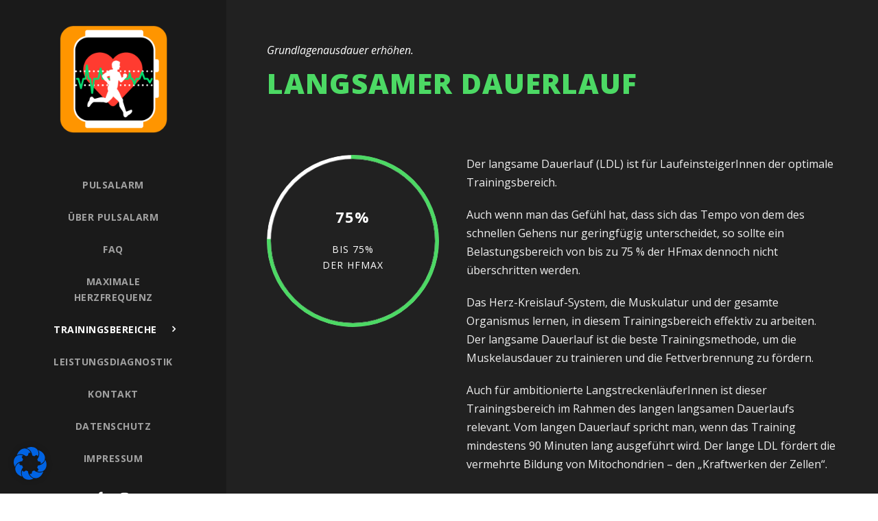

--- FILE ---
content_type: text/css
request_url: https://www.pulsalarm.de/wp-content/uploads/onepagepro-style-custom.css?1670167680&ver=6.7.4
body_size: 85828
content:
.onepagepro-body h1, .onepagepro-body h2, .onepagepro-body h3, .onepagepro-body h4, .onepagepro-body h5, .onepagepro-body h6{ margin-top: 0px; margin-bottom: 20px; line-height: 1.2; font-weight: 700; }
#poststuff .gdlr-core-page-builder-body h2{ padding: 0px; margin-bottom: 20px; line-height: 1.2; font-weight: 700; }
#poststuff .gdlr-core-page-builder-body h1{ padding: 0px; font-weight: 700; }

.gdlr-core-testimonial-item .gdlr-core-testimonial-content{ margin-bottom: 35px; }
.gdlr-core-testimonial-item .gdlr-core-testimonial-title{ font-size: 15px; letter-spacing: 0; text-transform: none; display: inline; }
.gdlr-core-testimonial-item .gdlr-core-testimonial-position{ font-size: 15px; font-style: normal; }

.gdlr-core-side-border-wrap{ position: relative; }

.gdlr-core-title-item .gdlr-core-title-item-side-border{ display: inline-block; width: 40px; vertical-align: middle; margin-bottom: 6px; border-bottom-width: 2px; border-bottom-style: solid; }
.gdlr-core-title-item .gdlr-core-title-item-side-border.gdlr-core-left{ margin-right: 25px; }
.gdlr-core-title-item .gdlr-core-title-item-side-border.gdlr-core-right{ margin-left: 25px; }
.gdlr-core-title-item .gdlr-core-title-item-side-border.gdlr-core-bottom-right{ position: absolute; bottom: -18px; right: 0px; width: 75px; }
.gdlr-core-title-item-caption-right .gdlr-core-title-item-link{ margin-top: 17px; }

.gdlr-core-block-item-title-wrap .gdlr-core-block-item-title{ font-weight: 800; text-transform: none; letter-spacing: 0; }
.gdlr-core-block-item-title-wrap .gdlr-core-block-item-title-side-border{ display: inline-block; width: 30px; vertical-align: middle; margin-bottom: 6px; border-bottom-width: 2px; border-bottom-style: solid; }
.gdlr-core-block-item-title-wrap .gdlr-core-block-item-title-side-border.gdlr-core-left{ margin-right: 25px; }
.gdlr-core-block-item-title-wrap .gdlr-core-block-item-title-side-border.gdlr-core-right{ margin-left: 25px; }
.gdlr-core-block-item-title-wrap .gdlr-core-block-item-caption{ letter-spacing: 0px; }
.gdlr-core-block-item-title-wrap.gdlr-core-caption-top .gdlr-core-block-item-caption{ margin-bottom: 6px; }
.gdlr-core-block-item-title-wrap.gdlr-core-caption-top .gdlr-core-block-item-read-more-wrap{ margin-top: 8px; }
.gdlr-core-block-item-title-wrap.gdlr-core-caption-right .gdlr-core-block-item-caption{ margin-top: 0px; }
.gdlr-core-block-item-title-wrap.gdlr-core-caption-right .gdlr-core-block-item-read-more-wrap{ margin-top: 17px; }
.gdlr-core-block-item-title-wrap.gdlr-core-caption-right .gdlr-core-block-item-title{ float: left; margin-right: 30px; }
.gdlr-core-block-item-title-wrap.gdlr-core-caption-right .gdlr-core-block-item-caption{ overflow: hidden; }
.gdlr-core-block-item-title-wrap.gdlr-core-caption-right.gdlr-core-with-nav .gdlr-core-block-item-caption{ padding-right: 160px; }
.gdlr-core-block-item-title-wrap.gdlr-core-caption-bottom .gdlr-core-block-item-caption{ margin-top: 6px; margin-bottom: 0px; }
.gdlr-core-block-item-title-wrap.gdlr-core-caption-bottom .gdlr-core-block-item-read-more-wrap{ margin-top: 8px; }

.gdlr-core-testimonial-item-title-wrap .gdlr-core-title-item-side-border{ display: inline-block; width: 40px; vertical-align: middle; margin-bottom: 6px; border-bottom-width: 2px; border-bottom-style: solid; }
.gdlr-core-testimonial-item-title-wrap .gdlr-core-title-item-side-border.gdlr-core-left{ margin-right: 25px; }
.gdlr-core-testimonial-item-title-wrap .gdlr-core-title-item-side-border.gdlr-core-right{ margin-left: 25px; }

.gdlr-core-load-more-wrap .gdlr-core-load-more{ font-size: 16px; font-weight: bold; text-transform: none; letter-spacing: 0px; border-radius: 35px; -moz-border-radius: 35px; -webkit-border-radius: 35px; }

.onepagepro-body .gdlr-core-blog-info-wrapper .gdlr-core-blog-info{ font-size: 16px; text-transform: none; letter-spacing: 0px; font-weight: 400; }
.onepagepro-body .gdlr-core-blog-info-wrapper .gdlr-core-head{ vertical-align: baseline; }
.onepagepro-body .gdlr-core-blog-info-wrapper .gdlr-core-head i{ font-size: 16px; }
.onepagepro-body .gdlr-core-blog-grid .gdlr-core-blog-info-wrapper{ padding-top: 0px; border: none; margin-bottom: 22px; }
.onepagepro-body .gdlr-core-blog-grid .gdlr-core-blog-title{ margin-bottom: 15px; }
.onepagepro-body .gdlr-core-blog-grid .gdlr-core-blog-content{ margin-bottom: 30px; }
.onepagepro-body .gdlr-core-blog-grid .gdlr-core-blog-divider{ border-bottom-width: 2px; border-bottom-style: solid; }

.gdlr-core-portfolio-grid .gdlr-core-portfolio-content-wrap .gdlr-core-portfolio-info{ font-size: 15px; }
.gdlr-core-portfolio-grid .gdlr-core-portfolio-content-wrap .gdlr-core-portfolio-title{ margin-bottom: 8px; }
.gdlr-core-portfolio-grid .gdlr-core-portfolio-content-wrap .gdlr-core-portfolio-content{ padding-top: 11px; }
.gdlr-core-portfolio-grid.gdlr-core-style-with-frame .gdlr-core-portfolio-content-wrap{ padding: 40px 40px 30px; position: relative; }

.gdlr-core-recent-portfolio-widget{ margin-right: 14px; margin-bottom: 14px; }

.onepagepro-footer-wrapper{ font-size: 15px; }
.onepagepro-footer-wrapper .onepagepro-widget-title{ font-size: 17px; text-transform: none; letter-spacing: 0px; }
.onepagepro-footer-wrapper .gdlr-core-recent-portfolio-widget{ max-width: 75px; }
.onepagepro-footer-wrapper .gdlr-core-recent-post-widget .gdlr-core-recent-post-widget-thumbnail{ overflow: hidden; max-width: 50px; 
    border-radius: 50%; -moz-border-radius: 50%; -webkit-border-radius: 50%; }
.onepagepro-footer-wrapper .gdlr-core-recent-post-widget .gdlr-core-recent-post-widget-title{ font-size: 15px; font-weight: bold; margin-bottom:5px; } 
.onepagepro-footer-wrapper .gdlr-core-recent-post-widget .gdlr-core-blog-info-author{ display: none; }
.onepagepro-footer-wrapper .gdlr-core-recent-post-widget .gdlr-core-blog-info{ font-size: 16px; text-transform: none; }

.gdlr-core-image-overlay.gdlr-core-round-icon .gdlr-core-image-overlay-icon.gdlr-core-size-22{ margin-left: -36px; margin-top: -36px; width: 40px; font-size: 19px; line-height: 40px; }

.wpcf7 textarea{ height: 140px; }
body .gdlr-core-bottom-border .wpcf7-form-control{  margin-bottom: 22px !important; }
body .gdlr-core-input-wrap .wpcf7-submit.gdlr-core-large{ padding: 19px 31px; min-width: 100px; font-size: 14px; }

body.onepagepro-boxed .onepagepro-body-wrapper{ margin-top: 0px; margin-bottom: 0px; } 
.onepagepro-body-wrapper.onepagepro-with-frame, body.onepagepro-full .onepagepro-fixed-footer{ margin: 0px; } 
.onepagepro-body-background{ opacity: 1; } 
body.onepagepro-background-pattern .onepagepro-body-outer-wrapper{ background-image: url(https://www.pulsalarm.de/wp-content/plugins/goodlayers-core/include/images/pattern/pattern-1.png); } 
.onepagepro-item-pdlr, .gdlr-core-item-pdlr{ padding-left: 20px; padding-right: 20px; }.onepagepro-item-rvpdlr, .gdlr-core-item-rvpdlr{ margin-left: -20px; margin-right: -20px; }.gdlr-core-metro-rvpdlr{ margin-top: -20px; margin-right: -20px; margin-bottom: -20px; margin-left: -20px; }.onepagepro-item-mglr, .gdlr-core-item-mglr, .onepagepro-navigation .sf-menu > .onepagepro-mega-menu .sf-mega{ margin-left: 20px; margin-right: 20px; } 
.onepagepro-container, .gdlr-core-container, body.onepagepro-boxed .onepagepro-body-wrapper, body.onepagepro-boxed .onepagepro-fixed-footer .onepagepro-footer-wrapper, body.onepagepro-boxed .onepagepro-fixed-footer .onepagepro-copyright-wrapper{ max-width: 1240px; } 
.onepagepro-body-front .gdlr-core-container, .onepagepro-body-front .onepagepro-container{ padding-left: 39px; padding-right: 39px; }.onepagepro-body-front .onepagepro-container .onepagepro-container, .onepagepro-body-front .onepagepro-container .gdlr-core-container, .onepagepro-body-front .gdlr-core-container .gdlr-core-container{ padding-left: 0px; padding-right: 0px; } 
.onepagepro-top-notice-bar-inner{ padding-top: 32px; } 
.onepagepro-top-notice-bar-inner{ padding-bottom: 32px; } 
.onepagepro-top-notice-bar-inner{ padding-left: 30px; padding-right: 30px; } 
.onepagepro-top-bar-container.onepagepro-top-bar-custom-container{ max-width: 1140px; } 
.onepagepro-top-bar-container.onepagepro-top-bar-full{ padding-right: 15px; padding-left: 15px; } 
.onepagepro-top-bar{ padding-top: 10px; } 
.onepagepro-top-bar{ padding-bottom: 10px; } 
.onepagepro-top-bar{ font-size: 15px; } 
.onepagepro-top-bar{ border-bottom-width: 0px; } 
.onepagepro-header-style-plain{ border-bottom-width: 0px; } 
.onepagepro-header-background-transparent .onepagepro-top-bar-background{ opacity: 0.5; } 
.onepagepro-header-background-transparent .onepagepro-header-background{ opacity: 0.5; } 
.onepagepro-navigation-bar-wrap.onepagepro-style-transparent .onepagepro-navigation-background{ opacity: 0.5; } 
.onepagepro-header-boxed-wrap .onepagepro-top-bar-background{ opacity: 0; } 
.onepagepro-header-boxed-wrap .onepagepro-top-bar-background{ margin-bottom: -0px; } 
.onepagepro-header-style-boxed{ margin-top: 0px; } 
.onepagepro-header-container.onepagepro-header-custom-container{ max-width: 1140px; } 
.onepagepro-header-container.onepagepro-header-full{ padding-right: 30px; padding-left: 30px; } 
.onepagepro-header-boxed-wrap .onepagepro-header-background{ border-radius: 3px; -moz-border-radius: 3px; -webkit-border-radius: 3px; } 
.onepagepro-header-style-boxed .onepagepro-header-container-item{ padding-left: 30px; padding-right: 30px; }.onepagepro-navigation-right{ right: 30px; } .onepagepro-navigation-left{ left: 30px; } 
.onepagepro-header-style-plain.onepagepro-style-splitted-menu .onepagepro-navigation .sf-menu > li > a{ padding-top: 0px; } .onepagepro-header-style-plain.onepagepro-style-splitted-menu .onepagepro-main-menu-left-wrap,.onepagepro-header-style-plain.onepagepro-style-splitted-menu .onepagepro-main-menu-right-wrap{ padding-top: 0px; } 
.onepagepro-header-style-boxed.onepagepro-style-splitted-menu .onepagepro-navigation .sf-menu > li > a{ padding-top: 0px; } .onepagepro-header-style-boxed.onepagepro-style-splitted-menu .onepagepro-main-menu-left-wrap,.onepagepro-header-style-boxed.onepagepro-style-splitted-menu .onepagepro-main-menu-right-wrap{ padding-top: 0px; } 
.onepagepro-navigation .sf-menu > li{ padding-left: 20px; padding-right: 20px; } 
.onepagepro-header-side-nav{ width: 330px; }.onepagepro-header-side-content.onepagepro-style-left .gdlr-core-pbf-wrapper,.onepagepro-header-side-content.onepagepro-style-left .gdlr-core-pbf-section,.onepagepro-header-side-content.onepagepro-style-left .onepagepro-outer-content-wrap, .onepagepro-header-side-content.onepagepro-style-left .onepagepro-bototm-page-builder-outer-content-wrap, .onepagepro-header-side-content.onepagepro-style-left .gdlr-core-outer-content-wrap, .onepagepro-header-side-content.onepagepro-style-left .gdlr-core-portfolio-single-related, .onepagepro-header-side-content.onepagepro-style-left .onepagepro-footer-wrapper, .onepagepro-header-side-content.onepagepro-style-left .onepagepro-copyright-wrapper{ padding-left: 330px !important; }.onepagepro-header-side-content.onepagepro-style-left .gdlr-core-portfolio-single-nav-wrap, .onepagepro-header-side-content.onepagepro-style-left .onepagepro-blog-title-wrap, .onepagepro-header-side-content.onepagepro-style-left .onepagepro-page-title-wrap{ margin-left: 330px !important; } .onepagepro-header-side-content.onepagepro-style-right .gdlr-core-pbf-wrapper,.onepagepro-header-side-content.onepagepro-style-right .gdlr-core-pbf-section,.onepagepro-header-side-content.onepagepro-style-right .onepagepro-outer-content-wrap, .onepagepro-header-side-content.onepagepro-style-right .onepagepro-bototm-page-builder-outer-content-wrap, .onepagepro-header-side-content.onepagepro-style-right .gdlr-core-outer-content-wrap, .onepagepro-header-side-content.onepagepro-style-right .gdlr-core-portfolio-single-related, .onepagepro-header-side-content.onepagepro-style-right .onepagepro-footer-wrapper, .onepagepro-header-side-content.onepagepro-style-right .onepagepro-copyright-wrapper{ padding-right: 330px !important; }.onepagepro-header-side-content.onepagepro-style-right .gdlr-core-portfolio-single-nav-wrap, .onepagepro-header-side-content.onepagepro-style-right .onepagepro-blog-title-wrap, .onepagepro-header-side-content.onepagepro-style-right .onepagepro-page-title-wrap{ margin-right: 330px !important; }  
.onepagepro-header-side-nav.onepagepro-style-side{ padding-left: 74px; padding-right: 74px; }.onepagepro-header-side-nav.onepagepro-style-left .sf-vertical > li > ul.sub-menu{ padding-left: 74px; }.onepagepro-header-side-nav.onepagepro-style-right .sf-vertical > li > ul.sub-menu{ padding-right: 74px; } 
body.single .onepagepro-style-side .onepagepro-header-side-nav-background{ background-image: url(https://www.pulsalarm.de/wp-content/uploads/2016/06/post-side-nav.jpg); } 
body.single-portfolio .onepagepro-style-side .onepagepro-header-side-nav-background{ background-image: url(https://www.pulsalarm.de/wp-content/uploads/2016/06/post-side-nav.jpg); } 
.onepagepro-style-side .onepagepro-header-side-nav-background{ opacity: 0.64; } 
 .onepagepro-navigation .sf-vertical > li{ padding-top: 12px; padding-bottom: 12px; } 
.onepagepro-header-style-bar .onepagepro-logo-right-text{ padding-top: 30px; } 
.onepagepro-logo{ padding-top: 33px; } 
.onepagepro-logo{ padding-bottom: 25px; } 
.onepagepro-logo-inner{ max-width: 165px; } 
.onepagepro-navigation{ padding-top: 35px; }.onepagepro-navigation-top{ top: 35px; } 
.onepagepro-navigation .sf-menu > li > a{ padding-bottom: 38px; } 
.onepagepro-navigation .onepagepro-main-menu{ padding-right: 0px; } 
.onepagepro-animate-fixed-navigation.onepagepro-header-style-plain .onepagepro-logo, .onepagepro-animate-fixed-navigation.onepagepro-header-style-boxed .onepagepro-logo{ padding-top: 20px; } 
.onepagepro-animate-fixed-navigation.onepagepro-header-style-plain .onepagepro-logo, .onepagepro-animate-fixed-navigation.onepagepro-header-style-boxed .onepagepro-logo{ padding-bottom: 20px; } 
.onepagepro-animate-fixed-navigation.onepagepro-header-style-plain .onepagepro-navigation, .onepagepro-animate-fixed-navigation.onepagepro-header-style-boxed .onepagepro-navigation{ padding-top: 30px; }.onepagepro-animate-fixed-navigation.onepagepro-header-style-plain .onepagepro-navigation-top, .onepagepro-animate-fixed-navigation.onepagepro-header-style-boxed .onepagepro-navigation-top{ top: 30px; } 
.onepagepro-animate-fixed-navigation.onepagepro-header-style-plain .onepagepro-navigation .sf-menu > li > a, .onepagepro-animate-fixed-navigation.onepagepro-header-style-boxed .onepagepro-navigation .sf-menu > li > a{ padding-bottom: 25px; }.onepagepro-animate-fixed-navigation.onepagepro-header-style-plain .onepagepro-main-menu-right-wrap:first-child,.onepagepro-animate-fixed-navigation.onepagepro-header-style-boxed .onepagepro-main-menu-right-wrap:first-child{ padding-bottom: 25px; } 
.onepagepro-page-title-wrap.onepagepro-style-custom .onepagepro-page-title-content{ padding-top: 93px; } 
.onepagepro-page-title-wrap.onepagepro-style-custom .onepagepro-page-title-content{ padding-bottom: 87px; } 
.onepagepro-page-title-wrap.onepagepro-style-custom .onepagepro-page-caption{ margin-top: 13px; } 
.onepagepro-page-title-wrap .onepagepro-page-title{ text-transform: uppercase; } 
.onepagepro-page-title-wrap.onepagepro-style-custom .onepagepro-page-title{ font-size: 37px; } 
.onepagepro-page-title-wrap.onepagepro-style-custom .onepagepro-page-title{ letter-spacing: 0px; } 
.onepagepro-page-title-wrap.onepagepro-style-custom .onepagepro-page-caption{ font-size: 16px; } 
.onepagepro-page-title-wrap.onepagepro-style-custom .onepagepro-page-caption{ letter-spacing: 0px; } 
.onepagepro-page-title-wrap .onepagepro-page-title-overlay{ opacity: 0.2; } 
.onepagepro-not-found-wrap .onepagepro-not-found-background{ background-image: url(https://www.pulsalarm.de/wp-content/uploads/2020/06/404.jpg); } 
.onepagepro-not-found-wrap .onepagepro-not-found-background{ opacity: 0.81; } 
.onepagepro-blog-title-wrap.onepagepro-style-custom .onepagepro-blog-title-content{ padding-top: 93px; } 
.onepagepro-blog-title-wrap.onepagepro-style-custom .onepagepro-blog-title-content{ padding-bottom: 87px; } 
.onepagepro-blog-title-wrap .onepagepro-blog-title-overlay{ opacity: 0.51; } 
body.single-post .onepagepro-sidebar-style-none, body.blog .onepagepro-sidebar-style-none{ max-width: 900px; } 
.gdlr-core-portfolio-thumbnail .gdlr-core-portfolio-icon{ font-size: 22px; } 
.onepagepro-footer-background{ opacity: 0.46; } 
.onepagepro-footer-wrapper{ padding-top: 50px; } 
.onepagepro-footer-wrapper{ padding-bottom: 50px; } 
.onepagepro-copyright-container{ padding-top: 18px; } 
.onepagepro-copyright-container{ padding-bottom: 18px; } 
.onepagepro-copyright-container{ letter-spacing: 0px; } 
.onepagepro-copyright-container{ text-transform: none; } 
.onepagepro-body h1, .onepagepro-body h2, .onepagepro-body h3, .onepagepro-body h4, .onepagepro-body h5, .onepagepro-body h6, .onepagepro-body .onepagepro-title-font,.onepagepro-body .gdlr-core-title-font{ font-family: "Open Sans", sans-serif; }.woocommerce-breadcrumb, .woocommerce span.onsale, .single-product.woocommerce div.product p.price .woocommerce-Price-amount, .single-product.woocommerce #review_form #respond label{ font-family: "Open Sans", sans-serif; } 
.onepagepro-navigation .sf-menu > li > a, .onepagepro-navigation .sf-vertical > li > a, .onepagepro-navigation-font{ font-family: "Open Sans", sans-serif; } 
.onepagepro-body, .onepagepro-body .gdlr-core-content-font, .onepagepro-body input, .onepagepro-body textarea, .onepagepro-body button, .onepagepro-body select, .onepagepro-body .onepagepro-content-font, .gdlr-core-audio .mejs-container *{ font-family: "Open Sans", sans-serif; } 
.onepagepro-body .gdlr-core-info-font, .onepagepro-body .onepagepro-info-font{ font-family: "Open Sans", sans-serif; } 
.onepagepro-body .gdlr-core-blog-info-font, .onepagepro-body .onepagepro-blog-info-font{ font-family: "Open Sans", sans-serif; } 
.onepagepro-body .gdlr-core-quote-font{ font-family: Georgia, serif; } 
.onepagepro-body h1{ font-size: 52px; } 
.onepagepro-body h2, #poststuff .gdlr-core-page-builder-body h2{ font-size: 48px; } 
.onepagepro-body h3{ font-size: 36px; } 
.onepagepro-body h4{ font-size: 28px; } 
.onepagepro-body h5{ font-size: 22px; } 
.onepagepro-body h6{ font-size: 18px; } 
.onepagepro-navigation .sf-menu > li > a, .onepagepro-navigation .sf-vertical > li > a{ font-size: 14px; } 
.onepagepro-navigation .sf-menu > li > a, .onepagepro-navigation .sf-vertical > li > a{ font-weight: 700; } 
.onepagepro-navigation .sf-menu > li > a, .onepagepro-navigation .sf-vertical > li > a{ text-transform: uppercase; } 
.onepagepro-body{ font-size: 16px; } 
.onepagepro-body, .onepagepro-body p, .onepagepro-line-height, .gdlr-core-line-height{ line-height: 1.7; } 
.onepagepro-page-preload{ background-color: #ffffff; } 
.onepagepro-body .onepagepro-top-notice-bar-button{ border-right-color: #b1d234; border-top-color: #b1d234; }.onepagepro-body .onepagepro-top-notice-bar-button{ border-right-color: rgba(177, 210, 52, 0.65); border-top-color: rgba(177, 210, 52, 0.65); }.onepagepro-body .onepagepro-top-notice-bar-button-mobile{ background: #b1d234; } 
.onepagepro-body .onepagepro-top-notice-bar-button-wrap{ color: #ffffff; }.onepagepro-body .onepagepro-top-notice-bar-button-mobile{ color: #ffffff; } 
.onepagepro-body .onepagepro-top-notice-bar{ background-color: #1b1b1b; } 
.onepagepro-body .onepagepro-top-notice-bar{ color: #999999; } 
.onepagepro-top-bar-background{ background-color: #222222; } 
.onepagepro-body .onepagepro-top-bar{ border-bottom-color: #ffffff; } 
.onepagepro-top-bar{ color: #ffffff; } 
.onepagepro-body .onepagepro-top-bar a{ color: #ffffff; } 
.onepagepro-body .onepagepro-top-bar a:hover{ color: #ffffff; } 
.onepagepro-top-bar .onepagepro-top-bar-right-social a, .onepagepro-header-side-nav .onepagepro-header-social a{ color: #ffffff; } 
.onepagepro-top-bar .onepagepro-top-bar-right-social a:hover, .onepagepro-header-side-nav .onepagepro-header-social a:hover{ color: #e44444; } 
.onepagepro-header-background, .onepagepro-sticky-menu-placeholder, .onepagepro-header-style-boxed.onepagepro-fixed-navigation{ background-color: #161616; } 
.onepagepro-header-wrap.onepagepro-header-style-plain{ border-color: #e8e8e8; } 
.onepagepro-navigation-background{ background-color: #f4f4f4; } 
.onepagepro-navigation-bar-wrap{ border-color: #e8e8e8; } 
.onepagepro-navigation .onepagepro-navigation-slide-bar{ border-color: #2d9bea; }.onepagepro-navigation .onepagepro-navigation-slide-bar:before{ border-bottom-color: #2d9bea; } 
.onepagepro-header-side-nav.onepagepro-style-side-toggle .onepagepro-logo{ background-color: #ffffff; } 
.onepagepro-main-menu-search i, .onepagepro-main-menu-cart i{ color: #ffffff; } 
.onepagepro-main-menu-cart > .onepagepro-top-cart-count{ background-color: #bd584e; } 
.onepagepro-main-menu-cart > .onepagepro-top-cart-count{ color: #ffffff; } 
.onepagepro-top-menu-button i, .onepagepro-mobile-menu-button i{ color: #ffffff; }.onepagepro-mobile-button-hamburger:before, .onepagepro-mobile-button-hamburger:after, .onepagepro-mobile-button-hamburger span{ background: #ffffff; } 
.onepagepro-main-menu-right .onepagepro-top-menu-button, .onepagepro-mobile-menu .onepagepro-mobile-menu-button{ border-color: #dddddd; } 
.onepagepro-top-search-wrap{ background-color: #000000; background-color: rgba(0, 0, 0, 0.88); } 
.onepagepro-top-cart-content-wrap .onepagepro-top-cart-content{ background-color: #303030; } 
.onepagepro-top-cart-content-wrap .onepagepro-top-cart-content span, .onepagepro-top-cart-content-wrap .onepagepro-top-cart-content span.woocommerce-Price-amount.amount{ color: #b5b5b5; } 
.onepagepro-top-cart-content-wrap .onepagepro-top-cart-button,.onepagepro-top-cart-content-wrap .onepagepro-top-cart-button:hover{ color: #ffffff; } 
.onepagepro-top-cart-content-wrap .onepagepro-top-cart-checkout-button, .onepagepro-top-cart-content-wrap .onepagepro-top-cart-checkout-button:hover{ color: #bd584e; } 
.onepagepro-body .onepagepro-breadcrumbs, .onepagepro-body .onepagepro-breadcrumbs a span{ color: #c0c0c0; } 
.onepagepro-body .onepagepro-breadcrumbs span, .onepagepro-body .onepagepro-breadcrumbs a:hover span{ color: #777777; } 
.sf-menu > li > a, .sf-vertical > li > a{ color: #a0a0a0; } 
.sf-menu > li > a:hover, .sf-menu > li.current-menu-item > a, .sf-menu > li.current-menu-ancestor > a, .sf-vertical > li > a:hover, .sf-vertical > li.current-menu-item > a, .sf-vertical > li.current-menu-ancestor > a{ color: #ffffff; } 
.sf-menu > .onepagepro-normal-menu li, .sf-menu > .onepagepro-mega-menu > .sf-mega, .sf-vertical ul.sub-menu li, ul.sf-menu > .menu-item-language li{ background-color: #2e2e2e; } 
.sf-menu > li > .sub-menu a, .sf-menu > .onepagepro-mega-menu > .sf-mega a, .sf-vertical ul.sub-menu li a{ color: #bebebe; } 
.sf-menu > li > .sub-menu a:hover, .sf-menu > li > .sub-menu .current-menu-item > a, .sf-menu > li > .sub-menu .current-menu-ancestor > a, .sf-menu > .onepagepro-mega-menu > .sf-mega a:hover, .sf-menu > .onepagepro-mega-menu > .sf-mega .current-menu-item > a, .sf-vertical > li > .sub-menu a:hover, .sf-vertical > li > .sub-menu .current-menu-item > a, .sf-vertical > li > .sub-menu .current-menu-ancestor > a{ color: #ffffff; } 
.sf-menu > li > .sub-menu a:hover, .sf-menu > li > .sub-menu .current-menu-item > a, .sf-menu > li > .sub-menu .current-menu-ancestor > a, .sf-menu > .onepagepro-mega-menu > .sf-mega a:hover, .sf-menu > .onepagepro-mega-menu > .sf-mega .current-menu-item > a, .sf-vertical > li > .sub-menu a:hover, .sf-vertical > li > .sub-menu .current-menu-item > a, .sf-vertical > li > .sub-menu .current-menu-ancestor > a{ background-color: #393939; } 
.onepagepro-navigation .sf-menu > .onepagepro-mega-menu .sf-mega-section-inner > a{ color: #ffffff; } 
.onepagepro-navigation .sf-menu > .onepagepro-mega-menu .sf-mega-section{ border-color: #424242; } 
.mm-navbar .mm-title, .mm-navbar .mm-btn, ul.mm-listview li > a, ul.mm-listview li > span{ color: #979797; }ul.mm-listview li a{ border-color: #979797; }.mm-arrow:after, .mm-next:after, .mm-prev:before{ border-color: #979797; } 
.mm-navbar .mm-title:hover, .mm-navbar .mm-btn:hover, ul.mm-listview li a:hover, ul.mm-listview li > span:hover, ul.mm-listview li.current-menu-item > a, ul.mm-listview li.current-menu-ancestor > a, ul.mm-listview li.current-menu-ancestor > span{ color: #ffffff; } 
.mm-menu{ background-color: #1f1f1f; } 
ul.mm-listview li{ border-color: #626262; } 
.onepagepro-overlay-menu-content{ background-color: #000000; background-color: rgba(0, 0, 0, 0.88); } 
.onepagepro-overlay-menu-content ul.menu > li, .onepagepro-overlay-menu-content ul.sub-menu ul.sub-menu{ border-color: #424242; } 
.onepagepro-overlay-menu-content ul li a, .onepagepro-overlay-menu-content .onepagepro-overlay-menu-close{ color: #ffffff; } 
.onepagepro-overlay-menu-content ul li a:hover{ color: #a8a8a8; } 
.onepagepro-bullet-anchor a:before{ background-color: #a5a5a5; } 
.onepagepro-bullet-anchor a:hover, .onepagepro-bullet-anchor a.current-menu-item{ border-color: #ffffff; }.onepagepro-bullet-anchor a:hover:before, .onepagepro-bullet-anchor a.current-menu-item:before{ background: #ffffff; } 
.onepagepro-body .onepagepro-main-menu-right-button{ color: #333333; } 
.onepagepro-body .onepagepro-main-menu-right-button{ border-color: #333333; } 
.onepagepro-body .onepagepro-main-menu-right-button:hover{ color: #555555; } 
.onepagepro-body .onepagepro-main-menu-right-button:hover{ border-color: #555555; } 
.onepagepro-body .onepagepro-navigation-bottom-divider{ border-color: #ffffff; } 
.onepagepro-body-outer-wrapper{ background-color: #212121; } 
body.onepagepro-boxed .onepagepro-body-wrapper, .gdlr-core-page-builder .gdlr-core-page-builder-body.gdlr-core-pb-livemode{ background-color: #212121; } 
.onepagepro-page-title-wrap .onepagepro-page-title{ color: #ffffff; } 
.onepagepro-page-title-wrap .onepagepro-page-caption{ color: #ffffff; }.onepagepro-page-title-wrap .onepagepro-page-caption .woocommerce-breadcrumb, .onepagepro-page-title-wrap .onepagepro-page-caption .woocommerce-breadcrumb a{ color: #ffffff; } 
.onepagepro-page-title-wrap .onepagepro-page-title-overlay{ background-color: #2d2d2d; } 
.onepagepro-body, .onepagepro-body span.wpcf7-not-valid-tip{ color: #efefef; } 
.onepagepro-body h1, .onepagepro-body h2, .onepagepro-body h3, .onepagepro-body h4, .onepagepro-body h5, .onepagepro-body h6{ color: #ffffff; }.woocommerce table.shop_attributes th, .woocommerce table.shop_table th, .single-product.woocommerce div.product .product_meta .onepagepro-head{ color: #ffffff; } 
.onepagepro-body a{ color: #b1d234; } 
.onepagepro-body a:hover{ color: #91b22c; } 
.onepagepro-body *{ border-color: #5b5b5b; }.gdlr-core-columnize-item .gdlr-core-columnize-item-content{ column-rule-color: #5b5b5b; -moz-column-rule-color: #5b5b5b; -webkit-column-rule-color: #5b5b5b; } 
.onepagepro-body input, .onepagepro-body textarea{ background-color: #282828; } 
.onepagepro-body input, .onepagepro-body textarea{ border-color: #282828; } 
.onepagepro-body input, .onepagepro-body textarea{ color: #c1c1c1; } 
.onepagepro-body ::-webkit-input-placeholder{  color: #afafaf; }.onepagepro-body ::-moz-placeholder{  color: #afafaf; }.onepagepro-body :-ms-input-placeholder{  color: #afafaf; }.onepagepro-body :-moz-placeholder{  color: #afafaf; } 
.onepagepro-not-found-wrap{ background-color: #23618e; } 
.onepagepro-not-found-wrap .onepagepro-not-found-head{ color: #ffffff; } 
.onepagepro-not-found-wrap .onepagepro-not-found-title{ color: #ffffff; } 
.onepagepro-not-found-wrap .onepagepro-not-found-caption{ color: #c3e7ff; } 
.onepagepro-not-found-wrap form.search-form input.search-field{ background-color: #000000; background-color: rgba(0, 0, 0, 0.4) } 
.onepagepro-not-found-wrap form.search-form input.search-field, .onepagepro-not-found-wrap .onepagepro-top-search-submit{ color: #ffffff; } .onepagepro-not-found-wrap input::-webkit-input-placeholder { color: #ffffff; } .onepagepro-not-found-wrap input:-moz-placeholder{ color: #ffffff; } .onepagepro-not-found-wrap input::-moz-placeholder{ color: #ffffff; } .onepagepro-not-found-wrap input:-ms-input-placeholder{ color: #ffffff; } 
.onepagepro-not-found-wrap .onepagepro-not-found-back-to-home a, .onepagepro-not-found-wrap .onepagepro-not-found-back-to-home a:hover{ color: #ffffff; } 
.onepagepro-sidebar-area .onepagepro-widget-title{ color: #ffffff; } 
.onepagepro-sidebar-area a{ color: #b1d234; }.widget_recent_entries ul li:before, .widget_recent_comments ul li:before, .widget_pages ul li:before, .widget_rss ul li:before, .widget_archive ul li:before, .widget_categories ul li:before, .widget_nav_menu ul li:before, .widget_meta ul li:before{ color: #b1d234; } 
.onepagepro-sidebar-area a:hover, .onepagepro-sidebar-area .current-menu-item > a{ color: #b1d234; } 
.onepagepro-sidebar-area .tagcloud a{ color: #ffffff; } 
.onepagepro-sidebar-area .tagcloud a{ background: #2a2a2a; } 
.onepagepro-sidebar-area .tagcloud a:hover{ background: #393939; } 
.gdlr-core-recent-post-widget .gdlr-core-blog-info i{ color: #d3d3d3; } 
.gdlr-core-recent-post-widget .gdlr-core-blog-info, .gdlr-core-recent-post-widget .gdlr-core-blog-info a, .gdlr-core-recent-post-widget .gdlr-core-blog-info a:hover{ color: #a0a0a0; } 
.gdlr-core-post-slider-widget-overlay .gdlr-core-post-slider-widget-title{ color: #ffffff; } 
.gdlr-core-post-slider-widget-overlay .gdlr-core-blog-info, .gdlr-core-post-slider-widget-overlay .gdlr-core-blog-info i, .gdlr-core-post-slider-widget-overlay .gdlr-core-blog-info a, .gdlr-core-post-slider-widget-overlay .gdlr-core-blog-info a:hover{ color: #9c9c9c; } 
.widget_search input.search-field{ color: #e0e0e0; }.widget_search input::-webkit-input-placeholder { color: #e0e0e0; }.widget_search input:-moz-placeholder{ color: #e0e0e0; }.widget_search input::-moz-placeholder{ color: #e0e0e0; }.widget_search input:-ms-input-placeholder{ color: #e0e0e0; } 
.widget_search input.search-field{ border-color: #3d3d3d; } 
.widget_search form:after{ border-color: #ffffff; } 
ul.gdlr-core-twitter-widget-wrap li:before{ color: #ffffff; } 
ul.gdlr-core-twitter-widget-wrap li .gdlr-core-twitter-widget-date a, ul.gdlr-core-twitter-widget-wrap li .gdlr-core-twitter-widget-date a:hover{ color: #b5b5b5; } 
.onepagepro-footer-wrapper{ background-color: #282828; } 
.onepagepro-footer-wrapper .onepagepro-widget-title{ color: #ffffff; }.onepagepro-footer-wrapper h1, .onepagepro-footer-wrapper h3, .onepagepro-footer-wrapper h3, .onepagepro-footer-wrapper h4, .onepagepro-footer-wrapper h5, .onepagepro-footer-wrapper h6{ color: #ffffff; }  
.onepagepro-footer-wrapper{ color: #ababab; }.onepagepro-footer-wrapper .widget_recent_entries ul li:before, .onepagepro-footer-wrapper .widget_recent_comments ul li:before, .onepagepro-footer-wrapper .widget_pages ul li:before, .onepagepro-footer-wrapper .widget_rss ul li:before, .onepagepro-footer-wrapper .widget_archive ul li:before, .onepagepro-footer-wrapper .widget_categories ul li:before, .widget_nav_menu ul li:before, .onepagepro-footer-wrapper .widget_meta ul li:before{ color: #ababab; } 
.onepagepro-footer-wrapper a{ color: #bababa; } 
.onepagepro-footer-wrapper a:hover{ color: #ffffff; } 
.onepagepro-footer-wrapper, .onepagepro-footer-wrapper *{ border-color: #494949; } 
.onepagepro-footer-wrapper .tagcloud a{ color: #ffffff; } 
.onepagepro-footer-wrapper .tagcloud a{ background: #2a2a2a; } 
.onepagepro-footer-wrapper .tagcloud a:hover{ background: #393939; } 
.onepagepro-copyright-wrapper{ background-color: #181818; } 
.onepagepro-copyright-wrapper{ color: #838383; } 
.onepagepro-copyright-wrapper a{ color: #838383; } 
.onepagepro-copyright-wrapper a:hover{ color: #838383; } 
.onepagepro-footer-back-to-top-button{ background-color: #dbdbdb; } 
.onepagepro-body .onepagepro-footer-back-to-top-button, .onepagepro-body .onepagepro-footer-back-to-top-button:hover{ color: #313131; } 
.onepagepro-body .onepagepro-blog-title-wrap .onepagepro-single-article-title{ color: #ffffff; } 
.onepagepro-blog-title-wrap .onepagepro-blog-info-wrapper, .onepagepro-blog-title-wrap .onepagepro-blog-info-wrapper a, .onepagepro-blog-title-wrap .onepagepro-blog-info-wrapper a:hover{ color: #ffffff; } 
.onepagepro-blog-title-wrap .onepagepro-blog-info-wrapper i{ color: #ffffff; } 
.onepagepro-blog-title-wrap .onepagepro-blog-title-overlay{ background-color: #000000; } 
.onepagepro-single-author .onepagepro-single-author-title a, .onepagepro-single-author .onepagepro-single-author-title a:hover{ color: #464646; } 
.onepagepro-single-author .onepagepro-single-author-caption{ color: #b1b1b1; } 
.onepagepro-single-nav a, .onepagepro-single-nav a:hover{ color: #bcbcbc; } 
.onepagepro-comments-area .onepagepro-comments-title, .onepagepro-comments-area .comment-author, .onepagepro-comments-area .comment-reply-title{ color: #ffffff; } 
.onepagepro-comments-area .comment-respond{ background-color: #1c1c1c; } 
.onepagepro-comments-area .comment-reply a, .onepagepro-comments-area .comment-reply a:hover{ color: #bcbcbc; } 
.onepagepro-comments-area .comment-time a, .onepagepro-comments-area .comment-time a:hover{ color: #b1b1b1; } 
.gdlr-core-blog-title a, .onepagepro-body .onepagepro-single-article-title, .onepagepro-body .onepagepro-single-article-title a{ color: #ffffff; } 
.gdlr-core-blog-title a:hover, .onepagepro-body .onepagepro-single-article-title a:hover{ color: #ffffff; } 
.gdlr-core-sticky-banner, .onepagepro-sticky-banner{ color: #444444; } 
.gdlr-core-sticky-banner, .onepagepro-sticky-banner{ background-color: #f3f3f3; } 
.onepagepro-single-article .onepagepro-blog-info-wrapper, .onepagepro-single-article .onepagepro-blog-info-wrapper a, .onepagepro-single-article .onepagepro-blog-info-wrapper a:hover, .gdlr-core-blog-info-wrapper, .gdlr-core-blog-info-wrapper a{ color: #bcbcbc; } 
.onepagepro-single-article .onepagepro-blog-info-wrapper i, .gdlr-core-blog-info-wrapper i{ color: #959595; } 
.gdlr-core-blog-date-wrapper .gdlr-core-blog-date-day, .onepagepro-single-article .onepagepro-single-article-date-day{ color: #ffffff; } 
.gdlr-core-blog-date-wrapper .gdlr-core-blog-date-month, .onepagepro-single-article .onepagepro-single-article-date-month{ color: #afafaf; } 
.gdlr-core-blog-grid.gdlr-core-blog-grid-with-frame, .gdlr-core-blog-full-frame, .gdlr-core-blog-list-frame, .gdlr-core-blog-link-format{ background-color: #ffffff; } 
.gdlr-core-opacity-on-hover{ background: #000; } 
.gdlr-core-style-2 .gdlr-core-blog-thumbnail .gdlr-core-blog-info-category{ background: #343de2; }.gdlr-core-blog-feature .gdlr-core-blog-info-category{ background: #343de2; }.gdlr-core-recent-post-widget-thumbnail .gdlr-core-blog-info-category{ background: #343de2; } 
.gdlr-core-blog-modern.gdlr-core-with-image .gdlr-core-blog-info-wrapper, .gdlr-core-blog-modern.gdlr-core-with-image .gdlr-core-blog-info-wrapper a, .gdlr-core-blog-modern.gdlr-core-with-image .gdlr-core-blog-info-wrapper i, .gdlr-core-blog-modern.gdlr-core-with-image .gdlr-core-blog-title a{ color: #ffffff; } .gdlr-core-blog-modern.gdlr-core-with-image .gdlr-core-blog-content{ color: #ffffff; }.gdlr-core-blog-metro.gdlr-core-with-image .gdlr-core-blog-info-wrapper, .gdlr-core-blog-metro.gdlr-core-with-image .gdlr-core-blog-info-wrapper a, .gdlr-core-blog-metro.gdlr-core-with-image .gdlr-core-blog-info-wrapper i, .gdlr-core-blog-metro.gdlr-core-with-image .gdlr-core-blog-title a{ color: #ffffff; } 
.onepagepro-blog-aside-format .onepagepro-single-article-content, .gdlr-core-blog-aside-format{ background-color: #b1d234; }.onepagepro-blog-quote-format .onepagepro-single-article-content, .gdlr-core-blog-quote-format{ background-color: #b1d234; } 
.onepagepro-blog-aside-format .onepagepro-single-article-content, .gdlr-core-blog-aside-format .gdlr-core-blog-content{ color: #ffffff; }.onepagepro-blog-quote-format .onepagepro-single-article-content blockquote, .onepagepro-blog-quote-format .onepagepro-single-article-content q, .onepagepro-blog-quote-format .onepagepro-single-article-content, .gdlr-core-blog-quote-format .gdlr-core-blog-content blockquote,.gdlr-core-blog-quote-format .gdlr-core-blog-content q,.gdlr-core-blog-quote-format .gdlr-core-blog-content{ color: #ffffff; } 
.gdlr-core-pagination a{ background-color: #f0f0f0; } 
.gdlr-core-pagination a{ color: #929292; } 
.gdlr-core-pagination a:hover, .gdlr-core-pagination a.gdlr-core-active, .gdlr-core-pagination span{ background-color: #353535; } 
.gdlr-core-pagination a:hover, .gdlr-core-pagination a.gdlr-core-active, .gdlr-core-pagination span{ color: #ffffff; } 
.gdlr-core-pagination.gdlr-core-with-border a{ color: #b4b4b4; border-color: #b4b4b4; }.gdlr-core-pagination.gdlr-core-style-plain a, .gdlr-core-pagination.gdlr-core-style-plain a:before, .gdlr-core-pagination.gdlr-core-style-plain span:before{ color: #b4b4b4; } 
.gdlr-core-pagination.gdlr-core-with-border a:hover, .gdlr-core-pagination.gdlr-core-with-border a.gdlr-core-active, .gdlr-core-pagination.gdlr-core-with-border span{ color: #424242; border-color: #424242; }.gdlr-core-pagination.gdlr-core-style-plain a:hover, .gdlr-core-pagination.gdlr-core-style-plain a.gdlr-core-active, .gdlr-core-pagination.gdlr-core-style-plain span{ color: #424242; } 
.gdlr-core-portfolio-single-nav, .gdlr-core-portfolio-single-nav a, .gdlr-core-portfolio-single-nav a:hover{ color: #bcbcbc; } 
.gdlr-core-portfolio-grid.gdlr-core-style-with-frame .gdlr-core-portfolio-grid-frame, .gdlr-core-portfolio-grid2{ background-color: #f5f5f5; } 
.gdlr-core-portfolio-content-wrap .gdlr-core-portfolio-title a{ color: #ffffff; } 
.gdlr-core-port-info-item .gdlr-core-port-info-key, .gdlr-core-port-info2 .gdlr-core-port-info2-key{ color: #ffffff; } 
.gdlr-core-portfolio-content-wrap .gdlr-core-portfolio-info, .gdlr-core-portfolio-content-wrap .gdlr-core-portfolio-info a, .gdlr-core-portfolio-content-wrap .gdlr-core-portfolio-info a:hover{ color: #cccccc; } 
.gdlr-core-portfolio-grid2 .gdlr-core-portfolio-content-wrap .gdlr-core-portfolio-info{ background-color: #3d3ac2; } 
.gdlr-core-portfolio-badge{ color: #ffffff; } 
.gdlr-core-portfolio-badge{ background-color: #e24a3b; } 
.gdlr-core-portfolio-thumbnail .gdlr-core-portfolio-icon, .gdlr-core-portfolio-thumbnail .gdlr-core-portfolio-title a, .gdlr-core-portfolio-thumbnail .gdlr-core-portfolio-title a:hover{ color: #ffffff; } 
.gdlr-core-portfolio-thumbnail .gdlr-core-portfolio-info, .gdlr-core-portfolio-thumbnail .gdlr-core-portfolio-info a, .gdlr-core-portfolio-thumbnail .gdlr-core-portfolio-info a:hover{ color: #f4f4f4; } 
.gdlr-core-filterer-wrap.gdlr-core-style-text a{ color: #ffffff; } 
.gdlr-core-filterer-wrap.gdlr-core-style-text a:hover, .gdlr-core-filterer-wrap.gdlr-core-style-text a.gdlr-core-active{ color: #d8d8d8; }.gdlr-core-filterer-wrap.gdlr-core-style-text .gdlr-core-filterer-slide-bar{ border-bottom-color: #d8d8d8 } 
.gdlr-core-filterer-wrap.gdlr-core-style-button a{ color: #dbdbdb; } 
.gdlr-core-filterer-wrap.gdlr-core-style-button a{ background-color: #f1f1f1; } 
.gdlr-core-filterer-wrap.gdlr-core-style-button a:hover, .gdlr-core-filterer-wrap.gdlr-core-style-button a.gdlr-core-active{ color: #ffffff; } 
.gdlr-core-filterer-wrap.gdlr-core-style-button a:hover, .gdlr-core-filterer-wrap.gdlr-core-style-button a.gdlr-core-active{ background-color: #2f9cea; } 
.gdlr-core-price-table-item .gdlr-core-price-table{ background-color: #f8f8f8; } 
.gdlr-core-price-table .gdlr-core-price-table-head{ background-color: #3e3e3e; background: -webkit-linear-gradient(#525252, #3e3e3e); background: -o-linear-gradient(#525252, #3e3e3e); background: -moz-linear-gradient(#525252, #3e3e3e); background: linear-gradient(#525252, #3e3e3e); } 
.gdlr-core-price-table .gdlr-core-price-table-icon{ color: #ffffff; } 
.gdlr-core-price-table .gdlr-core-price-table-title{ color: #ffffff; } 
.gdlr-core-price-table .gdlr-core-price-table-caption{ color: #acacac; } 
.gdlr-core-price-table .gdlr-core-price-table-price{ background-color: #ebebeb; } 
.gdlr-core-price-table .gdlr-core-price-table-price-number, .gdlr-core-price-table .gdlr-core-price-prefix{ color: #323232; } 
.gdlr-core-price-table .gdlr-core-price-suffix{ color: #acacac; } 
.gdlr-core-price-table .gdlr-core-price-table-button, .gdlr-core-price-table .gdlr-core-price-table-button:hover{ color: #ffffff; } 
.gdlr-core-price-table .gdlr-core-price-table-button, .gdlr-core-price-table .gdlr-core-price-table-button:hover{ background-color: #575757; background: -webkit-linear-gradient(#414141, #575757); background: -o-linear-gradient(#414141, #575757); background: -moz-linear-gradient(#414141, #575757); background: linear-gradient(#414141, #575757); } 
.gdlr-core-price-table .gdlr-core-price-table-content *{ border-color: #e5e5e5; } 
.gdlr-core-price-table.gdlr-core-active .gdlr-core-price-table-head{ background-color: #329eec; background: -webkit-linear-gradient(#59b9fe, #329eec); background: -o-linear-gradient(#59b9fe, #329eec); background: -moz-linear-gradient(#59b9fe, #329eec); background: linear-gradient(#59b9fe, #329eec); } 
.gdlr-core-price-table.gdlr-core-active .gdlr-core-price-table-icon{ color: #ffffff; } 
.gdlr-core-price-table.gdlr-core-active .gdlr-core-price-table-title{ color: #ffffff; } 
.gdlr-core-price-table.gdlr-core-active .gdlr-core-price-table-caption{ color: #b1d8f5; } 
.gdlr-core-price-table.gdlr-core-active .gdlr-core-price-table-price{ background-color: #ffffff; } 
.gdlr-core-price-table.gdlr-core-active .gdlr-core-price-table-price-number, .gdlr-core-price-table .gdlr-core-price-prefix{ color: #323232; } 
.gdlr-core-price-table.gdlr-core-active .gdlr-core-price-suffix{ color: #acacac; } 
.gdlr-core-price-table.gdlr-core-active .gdlr-core-price-table-button, .gdlr-core-price-table .gdlr-core-price-table-button:hover{ color: #ffffff; } 
.gdlr-core-price-table.gdlr-core-active .gdlr-core-price-table-button, .gdlr-core-price-table .gdlr-core-price-table-button:hover{ background-color: #319dea; background: -webkit-linear-gradient(#52aae9, #319dea); background: -o-linear-gradient(#52aae9, #319dea); background: -moz-linear-gradient(#52aae9, #319dea); background: linear-gradient(#52aae9, #319dea); } 
.gdlr-core-accordion-style-icon .gdlr-core-accordion-item-icon, .gdlr-core-accordion-style-box-icon .gdlr-core-accordion-item-icon, .gdlr-core-toggle-box-style-icon .gdlr-core-toggle-box-item-icon, .gdlr-core-toggle-box-style-box-icon .gdlr-core-toggle-box-item-icon{ color: #191919; } 
.gdlr-core-accordion-style-icon .gdlr-core-accordion-item-title .gdlr-core-head, .gdlr-core-accordion-style-box-icon .gdlr-core-accordion-item-title .gdlr-core-head, .gdlr-core-toggle-box-style-icon .gdlr-core-toggle-box-item-title .gdlr-core-head, .gdlr-core-toggle-box-style-box-icon .gdlr-core-toggle-box-item-title .gdlr-core-head{ color: #191919; } 
.gdlr-core-accordion-style-icon .gdlr-core-accordion-item-title, .gdlr-core-accordion-style-box-icon .gdlr-core-accordion-item-title, .gdlr-core-toggle-box-style-icon .gdlr-core-toggle-box-item-title, .gdlr-core-toggle-box-style-box-icon .gdlr-core-toggle-box-item-title{ color: #191919; } 
.gdlr-core-accordion-style-box-icon .gdlr-core-accordion-item-icon, .gdlr-core-toggle-box-style-box-icon .gdlr-core-toggle-box-item-icon{ background-color: #f3f3f3; }.gdlr-core-accordion-style-box-icon .gdlr-core-accordion-item-icon, .gdlr-core-toggle-box-style-box-icon .gdlr-core-toggle-box-item-icon{ border-color: #f3f3f3; } 
.gdlr-core-accordion-style-background-title-icon .gdlr-core-accordion-item-title:before, .gdlr-core-toggle-box-style-background-title-icon .gdlr-core-accordion-item-title:before{ color: #191919; } 
.gdlr-core-accordion-style-background-title .gdlr-core-accordion-item-title .gdlr-core-head, .gdlr-core-accordion-style-background-title-icon .gdlr-core-accordion-item-title .gdlr-core-head, .gdlr-core-toggle-box-style-background-title .gdlr-core-toggle-box-item-title .gdlr-core-head, .gdlr-core-toggle-box-style-background-title-icon .gdlr-core-toggle-box-item-title .gdlr-core-head{ color: #191919; } 
.gdlr-core-accordion-style-background-title .gdlr-core-accordion-item-title, .gdlr-core-accordion-style-background-title-icon .gdlr-core-accordion-item-title, .gdlr-core-toggle-box-style-background-title .gdlr-core-toggle-box-item-title, .gdlr-core-toggle-box-style-background-title-icon .gdlr-core-toggle-box-item-title{ color: #191919; } 
.gdlr-core-accordion-style-background-title .gdlr-core-accordion-item-title, .gdlr-core-accordion-style-background-title-icon .gdlr-core-accordion-item-title, .gdlr-core-toggle-box-style-background-title .gdlr-core-toggle-box-item-title, .gdlr-core-toggle-box-style-background-title-icon .gdlr-core-toggle-box-item-title{ background-color: #f3f3f3; } 
.gdlr-core-accordion-style-background-title-icon .gdlr-core-active .gdlr-core-accordion-item-title:before, .gdlr-core-toggle-box-style-background-title-icon .gdlr-core-active .gdlr-core-accordion-item-title:before{ color: #ffffff; } 
.gdlr-core-accordion-style-background-title .gdlr-core-active .gdlr-core-accordion-item-title, .gdlr-core-accordion-style-background-title-icon .gdlr-core-active .gdlr-core-accordion-item-title, .gdlr-core-toggle-box-style-background-title .gdlr-core-active .gdlr-core-toggle-box-item-title, .gdlr-core-toggle-box-style-background-title-icon .gdlr-core-active .gdlr-core-toggle-box-item-title{ color: #ffffff; } 
.gdlr-core-accordion-style-background-title .gdlr-core-active .gdlr-core-accordion-item-title, .gdlr-core-accordion-style-background-title-icon .gdlr-core-active .gdlr-core-accordion-item-title, .gdlr-core-toggle-box-style-background-title .gdlr-core-active .gdlr-core-toggle-box-item-title, .gdlr-core-toggle-box-style-background-title-icon .gdlr-core-active .gdlr-core-toggle-box-item-title{ background-color: #303030; } 
.gdlr-core-audio, .gdlr-core-audio .mejs-container .mejs-controls{ background-color: #e7e7e7; } 
.gdlr-core-audio .mejs-container .mejs-controls .mejs-volume-button:before, .gdlr-core-audio .mejs-container .mejs-controls .mejs-playpause-button:before, .gdlr-core-audio .mejs-container .mejs-controls .mejs-time{ color: #202020; } 
.gdlr-core-audio .mejs-controls .mejs-time-rail .mejs-time-total, .gdlr-core-audio .mejs-controls .mejs-time-rail .mejs-time-loaded{ background-color: #afafaf; } 
.gdlr-core-audio .mejs-controls .mejs-time-rail .mejs-time-current{ background-color: #2d9bea; } 
.gdlr-core-audio .mejs-controls .mejs-horizontal-volume-slider .mejs-horizontal-volume-total{ background-color: #afafaf; } 
.gdlr-core-audio .mejs-controls .mejs-horizontal-volume-slider .mejs-horizontal-volume-current{ background-color: #646464; } 
.gdlr-core-alert-box-item .gdlr-core-alert-box-item-inner{ background-color: #ef5e68; } 
.gdlr-core-alert-box-item .gdlr-core-alert-box-item-inner{ border-color: #cd515a; } 
.gdlr-core-alert-box-item .gdlr-core-alert-box-item-inner{ color: #ffffff; } 
.gdlr-core-alert-box-item .gdlr-core-alert-box-item-title{ color: #ffffff; } 
blockquote, q{ color: #f9f9f9; } 
blockquote, q{ background-color: #353535; } 
.onepagepro-body blockquote, .onepagepro-body q{ border-color: #515151; } 
.gdlr-core-blockquote-item-quote{ color: #4e4e4e; } 
.gdlr-core-blockquote-item-content, .gdlr-core-blockquote-item-author{ color: #4e4e4e; } 
.gdlr-core-body .gdlr-core-load-more, .gdlr-core-body .gdlr-core-button, .onepagepro-body .onepagepro-button, .onepagepro-body input[type="button"], .onepagepro-body input[type="submit"]{ color: #ffffff; } 
.gdlr-core-body .gdlr-core-load-more:hover, .gdlr-core-body .gdlr-core-button:hover{ color: #ffffff; } 
.gdlr-core-body .gdlr-core-load-more, .gdlr-core-body .gdlr-core-button, .onepagepro-body .onepagepro-button, .onepagepro-body input[type="button"], .onepagepro-body input[type="submit"]{ background-color: #b1d234; } 
.gdlr-core-body .gdlr-core-load-more:hover, .gdlr-core-body .gdlr-core-button:hover{ background-color: #309cea; } 
.gdlr-core-body .gdlr-core-button-with-border{ border-color: #383838; } .gdlr-core-body .gdlr-core-button-with-border.gdlr-core-button-transparent{ color: #383838; } 
.gdlr-core-body .gdlr-core-button-with-border:hover{ border-color: #000000; }.gdlr-core-body .gdlr-core-button-with-border.gdlr-core-button-transparent:hover{ color: #000000; } 
.gdlr-core-body .gdlr-core-button.gdlr-core-button-gradient{ background-color: #ff9400; background: -webkit-linear-gradient(#ff9500, #ff9400); background: -o-linear-gradient(#ff9500, #ff9400); background: -moz-linear-gradient(#ff9500, #ff9400); background: linear-gradient(#ff9500, #ff9400); }.gdlr-core-body .gdlr-core-button.gdlr-core-button-gradient-v{ background-color: #ff9400; background: -webkit-linear-gradient(to right, #ff9500, #ff9400); background: -o-linear-gradient(to right, #ff9500, #ff9400); background: -moz-linear-gradient(to right, #ff9500, #ff9400); background: linear-gradient(to right, #ff9500, #ff9400); } 
.gdlr-core-call-to-action-item-title{ color: #2c2c2c; } 
.gdlr-core-call-to-action-item-caption{ color: #535353; } 
.gdlr-core-counter-item-top-text{ color: #828282; } 
.gdlr-core-counter-item-top-icon{ color: #393939; } 
.gdlr-core-counter-item-number{ color: #393939; } 
.gdlr-core-counter-item-divider{ border-color: #393939; } 
.gdlr-core-counter-item-bottom-text{ color: #393939; } 
.gdlr-core-column-service-item .gdlr-core-column-service-icon{ color: #9d9d9d; } 
.gdlr-core-column-service-item .gdlr-core-icon-style-round i{ background-color: #f3f3f3; } 
.gdlr-core-column-service-item .gdlr-core-column-service-title{ color: #383838; } 
.gdlr-core-column-service-item .gdlr-core-column-service-caption{ color: #747474; } 
.gdlr-core-dropdown-tab .gdlr-core-dropdown-tab-title, .gdlr-core-dropdown-tab .gdlr-core-dropdown-tab-head-wrap{ background-color: #309cea; } 
.gdlr-core-dropdown-tab .gdlr-core-dropdown-tab-title{ color: #ffffff; } 
.gdlr-core-flipbox-item .gdlr-core-flipbox-front, .gdlr-core-flipbox-item .gdlr-core-flipbox-back, .gdlr-core-feature-box-item .gdlr-core-feature-box{ background-color: #2d9bea; } 
.gdlr-core-flipbox-item .gdlr-core-flipbox-front, .gdlr-core-flipbox-item .gdlr-core-flipbox-back, .gdlr-core-flipbox-item .gdlr-core-flipbox-frame, .gdlr-core-feature-box-item .gdlr-core-feature-box, .gdlr-core-feature-box-item .gdlr-core-feature-box-frame{ border-color: #2a80be; } 
.gdlr-core-flipbox-item .gdlr-core-flipbox-item-icon, .gdlr-core-feature-box-item .gdlr-core-feature-box-item-icon{ color: #ffffff; } 
.gdlr-core-flipbox-item .gdlr-core-flipbox-item-title, .gdlr-core-feature-box-item .gdlr-core-feature-box-item-title{ color: #ffffff; } 
.gdlr-core-flipbox-item .gdlr-core-flipbox-item-caption, .gdlr-core-feature-box-item .gdlr-core-feature-box-item-caption{ color: #ffffff; } 
.gdlr-core-flipbox-item .gdlr-core-flipbox-item-content, .gdlr-core-feature-box-item .gdlr-core-feature-box-item-content{ color: #ffffff; } 
.gdlr-core-image-overlay.gdlr-core-gallery-image-overlay .gdlr-core-image-overlay-title{ color: #ffffff; } 
.gdlr-core-image-overlay.gdlr-core-gallery-image-overlay .gdlr-core-image-overlay-caption{ color: #cecece; } 
.gdlr-core-image-overlay{ background-color: #000000; background-color: rgba(0, 0, 0, 0.6); } 
.gdlr-core-image-overlay-content, .gdlr-core-image-overlay-content a, .gdlr-core-image-overlay-icon{ color: #ffffff; }.gdlr-core-page-builder-body [data-skin] .gdlr-core-image-overlay-icon, .gdlr-core-page-builder-body .gdlr-core-pbf-column[data-skin] .gdlr-core-image-overlay-icon{ color: #ffffff; } 
.gdlr-core-image-overlay.gdlr-core-round-icon .gdlr-core-image-overlay-icon{ background-color: #ffffff; } 
.gdlr-core-body .gdlr-core-image-item-wrap{ border-color: #000000; } 
.gdlr-core-block-item-title-wrap .gdlr-core-block-item-title{ color: #343434; } 
.gdlr-core-block-item-title-wrap .gdlr-core-block-item-caption{ color: #747474; } 
.gdlr-core-block-item-title-wrap a, .gdlr-core-block-item-title-wrap a:hover{ color: #747474; } 
.gdlr-core-icon-list-item i{ color: #222222; } 
.gdlr-core-icon-list-with-background-round .gdlr-core-icon-list-icon-wrap, .gdlr-core-icon-list-with-background-circle .gdlr-core-icon-list-icon-wrap{ color: #f3f3f3; } 
.gdlr-core-opening-hour-item .gdlr-core-opening-hour-day{ color: #a5a5a5; } 
.gdlr-core-opening-hour-item .gdlr-core-opening-hour-open{ color: #2d9bea; } 
.gdlr-core-opening-hour-item .gdlr-core-opening-hour-close{ color: #c8c8c8; } 
.gdlr-core-opening-hour-item .gdlr-core-opening-hour-time i{ color: #8a8989; } 
.gdlr-core-opening-hour-item .gdlr-core-opening-hour-list-item{ border-color: #a6a6a6; } 
.gdlr-core-personnel-style-grid .gdlr-core-personnel-list-title, .gdlr-core-personnel-style-grid .gdlr-core-personnel-list-title a{ color: #383838; } 
.gdlr-core-personnel-style-grid .gdlr-core-personnel-list-position{ color: #888888; } 
.gdlr-core-personnel-style-grid .gdlr-core-personnel-list-divider{ color: #cecece; } 
.gdlr-core-personnel-style-grid.gdlr-core-with-background .gdlr-core-personnel-list-content-wrap{ background-color: #f9f9f9; } 
.gdlr-core-personnel-style-modern .gdlr-core-personnel-list-title, .gdlr-core-personnel-style-modern .gdlr-core-personnel-list-title a{ color: #ffffff; } 
.gdlr-core-personnel-style-modern .gdlr-core-personnel-list-position{ color: #ffffff; } 
.gdlr-core-promo-box-item .gdlr-core-promo-box-item-title{ color: #383838; } 
.gdlr-core-promo-box-item .gdlr-core-promo-box-content-wrap{ border-color: #e8e7e7; } 
.gdlr-core-post-slider-item .gdlr-core-post-slider-title a{ color: #ffffff; } 
.gdlr-core-post-slider-item .gdlr-core-blog-info, .gdlr-core-post-slider-item .gdlr-core-blog-info a{ color: #c5c5c5; } 
.gdlr-core-roadmap-item .gdlr-core-roadmap-item-head-title{ color: #a6aafb; } 
.gdlr-core-roadmap-item-head.gdlr-core-active .gdlr-core-roadmap-item-head-title{ color: #ffffff; } 
.gdlr-core-roadmap-item .gdlr-core-roadmap-item-head-caption{ color: #c1caf6; } 
.gdlr-core-roadmap-item .gdlr-core-roadmap-item-head-count{ color: #c5c5c5; } 
.gdlr-core-roadmap-item .gdlr-core-roadmap-item-head-count{ background-color: #223077; } 
.gdlr-core-roadmap-item-head.gdlr-core-active .gdlr-core-roadmap-item-head-count{ color: #223077; } 
.gdlr-core-roadmap-item-head.gdlr-core-active .gdlr-core-roadmap-item-head-count{ color: #ffffff; } 
.gdlr-core-roadmap-item .gdlr-core-roadmap-item-head-divider{ border-color: #ffffff; } 
.gdlr-core-roadmap-item .gdlr-core-roadmap-item-content-title{ color: #ffffff; } 
.gdlr-core-roadmap-item .gdlr-core-roadmap-item-content-caption{ color: #c1caf6; } 
.gdlr-core-roadmap-item .gdlr-core-roadmap-item-content{ color: #babdff; } 
.gdlr-core-skill-bar-item .gdlr-core-skill-bar-title, .gdlr-core-skill-bar-item .gdlr-core-skill-bar-right{ color: #505050; } 
.gdlr-core-skill-bar-item .gdlr-core-skill-bar-icon{ color: #616161; } 
.gdlr-core-skill-bar-item .gdlr-core-skill-bar-progress{ background-color: #f3f3f3; } 
.gdlr-core-skill-bar-item .gdlr-core-skill-bar-filled{ background-color: #2d9bea; } 
.gdlr-core-flexslider-nav .flex-direction-nav li a, .gdlr-core-flexslider.gdlr-core-nav-style-middle-large .flex-direction-nav li a{ color: #ffffff; border-color: #ffffff; } 
.gdlr-core-flexslider-nav.gdlr-core-round-style li a, .gdlr-core-flexslider-nav.gdlr-core-rectangle-style li a{ background-color: #383838; } 
.gdlr-core-flexslider .flex-control-nav li a{ border-color: #8a8a8a; }.gdlr-core-flexslider .flex-control-nav li a.flex-active{ background-color: #8a8a8a; }.gdlr-core-flexslider.gdlr-core-bullet-style-cylinder .flex-control-nav li a.flex-active{ background-color: #8a8a8a; } 
.gdlr-core-flexslider.gdlr-core-bullet-style-cylinder .flex-control-nav li a{ background-color: #dfdfdf; } 
.gdlr-core-social-share-item a{ color: #ffffff; } 
.gdlr-core-social-share-item .gdlr-core-divider{ border-color: #6d6d6d; } 
.gdlr-core-social-share-item .gdlr-core-social-share-count{ color: #ffffff; } 
.gdlr-core-stunning-text-item-caption{ color: #747474; } 
.gdlr-core-stunning-text-item-title{ color: #383838; } 
.gdlr-core-tab-item-title{ color: #8d8d8d; } 
.gdlr-core-tab-style1-horizontal .gdlr-core-tab-item-title, .gdlr-core-tab-style1-vertical .gdlr-core-tab-item-title{ background-color: #f7f7f7; } 
.gdlr-core-tab-item-title-wrap, .gdlr-core-tab-item-content-wrap, .gdlr-core-tab-item-title{ border-color: #ebebeb; } 
.gdlr-core-tab-item-title-line{ border-color: #2d9bea; } 
.gdlr-core-tab-item-title.gdlr-core-active{ color: #464646; } 
.gdlr-core-tab-style1-horizontal .gdlr-core-tab-item-title.gdlr-core-active, .gdlr-core-tab-style1-vertical .gdlr-core-tab-item-title.gdlr-core-active{ background-color: #ffffff; } 
table tr th{ background-color: #49b7df; } 
table tr th{ color: #ffffff; } 
table tr:nth-child(odd){ background-color: #f9f9f9; } 
table tr:nth-child(odd){ color: #949494; } 
table tr:nth-child(even){ background-color: #f3f3f3; } 
table tr:nth-child(even){ color: #949494; } 
.gdlr-core-testimonial-item .gdlr-core-testimonial-item-title{ color: #ffffff; } 
.gdlr-core-testimonial-item .gdlr-core-testimonial-content{ color: #f9f9f9; } 
.gdlr-core-testimonial-item .gdlr-core-testimonial-title{ color: #ffffff; } 
.gdlr-core-testimonial-item .gdlr-core-testimonial-position .gdlr-core-rating i{ color: #ffa127; } 
.gdlr-core-testimonial-item .gdlr-core-testimonial-position{ color: #d3d3d3; } 
.gdlr-core-testimonial-item .gdlr-core-testimonial-quote{ color: #ffffff; } 
.gdlr-core-title-item .gdlr-core-title-item-title, .gdlr-core-title-item .gdlr-core-title-item-title a{ color: #ffffff; } 
.gdlr-core-title-item .gdlr-core-title-item-caption{ color: #ffffff; } 
.gdlr-core-timeline-item .gdlr-core-timeline-item-date{ color: #393939; } 
.gdlr-core-timeline-item .gdlr-core-timeline-item-bullet{ border-color: #472ada; } 
.gdlr-core-timeline-item .gdlr-core-timeline-item-title{ color: #472ada; } 
.gdlr-core-timeline-item .gdlr-core-timeline-item-caption{ color: #676767; } 
.gdlr-core-timeline-item .gdlr-core-timeline-item-content{ color: #c3c3c3; } 
.woocommerce .star-rating span, .single-product.woocommerce #review_form #respond p.stars a, .single-product.woocommerce div.product .product_meta, .single-product.woocommerce div.product .product_meta a{ color: #bd584e; }.woocommerce #respond input#submit.alt, .woocommerce a.button.alt, .woocommerce button.button.alt, .woocommerce input.button.alt, .woocommerce #respond input#submit, .woocommerce a.button, .woocommerce button.button, html .woocommerce input.button, html .woocommerce span.onsale{ background-color: #bd584e; } 
span.woocommerce-Price-amount.amount{ color: #bd584e; } 
.woocommerce .price del, .gdlr-core-product-price del, del span.woocommerce-Price-amount.amount{ color: #949494; } 
.woocommerce #respond input#submit.alt:hover, .woocommerce a.button.alt:hover, .woocommerce button.button.alt:hover, .woocommerce input.button.alt:hover, .woocommerce #respond input#submit:hover, .woocommerce a.button:hover, .woocommerce button.button:hover, .woocommerce input.button:hover{ background-color: #d4786e; } 
.woocommerce #respond input#submit.alt, .woocommerce a.button.alt, .woocommerce button.button.alt, .woocommerce input.button.alt, .woocommerce #respond input#submit, .woocommerce a.button, .woocommerce button.button, .woocommerce input.button, .woocommerce #respond input#submit.disabled, .woocommerce #respond input#submit:disabled, .woocommerce #respond input#submit:disabled[disabled], .woocommerce a.button.disabled, .woocommerce a.button:disabled, .woocommerce a.button:disabled[disabled], .woocommerce button.button.disabled, .woocommerce button.button:disabled, .woocommerce button.button:disabled[disabled], .woocommerce input.button.disabled, .woocommerce input.button:disabled, .woocommerce input.button:disabled[disabled]{ color: #ffffff; } 
.woocommerce #respond input#submit.alt:hover, .woocommerce a.button.alt:hover, .woocommerce button.button.alt:hover, .woocommerce input.button.alt:hover, .woocommerce #respond input#submit:hover, .woocommerce a.button:hover, .woocommerce button.button:hover, .woocommerce input.button:hover{ color: #ffffff; } 
.single-product.woocommerce div.product .quantity .qty, #add_payment_method #payment, .woocommerce-checkout #payment, .single-product.woocommerce #reviews #comments ol.commentlist li{ background-color: #f3f3f3; } 
.gdlr-core-product-grid .gdlr-core-product-title a{ color: #191919; } 
.gdlr-core-product-grid .gdlr-core-product-title a:hover{ color: #434343; } 
.gdlr-core-product-thumbnail .gdlr-core-product-view-detail, .gdlr-core-product-thumbnail .gdlr-core-product-view-detail:hover{ color: #ffffff; } 
.gdlr-core-product-thumbnail .gdlr-core-product-view-detail{ background-color: #000000; background-color: rgba(0, 0, 0, 0.9); } 
.gdlr-core-product-thumbnail .added_to_cart, .gdlr-core-product-thumbnail .added_to_cart:hover, .gdlr-core-product-thumbnail .gdlr-core-product-add-to-cart, .gdlr-core-product-thumbnail .gdlr-core-product-add-to-cart:hover{ color: #ffffff; } 
.gdlr-core-product-thumbnail .added_to_cart, .gdlr-core-product-thumbnail .gdlr-core-product-add-to-cart{ background-color: #bd584e; background-color: rgba(189, 88, 78, 0.9); } 
.woocommerce .widget_price_filter .price_slider_wrapper .ui-widget-content{ background-color: #e6e6e6; } 
.woocommerce .widget_price_filter .ui-slider .ui-slider-range{ background-color: #824141; } 
.woocommerce .widget_price_filter .ui-slider .ui-slider-handle{ background-color: #b3564e; } 
.gdlr-core-body .gdlr-core-privacy-box-wrap .gdlr-core-privacy-box-button{ background: #ff9500; } 
.gdlr-core-gdpr-form-checkbox:checked + .gdlr-core-gdpr-form-checkbox-appearance .gdlr-core-gdpr-form-checkbox-button{ background-color: #1a49a8; }.gdlr-core-gdpr-form-checkbox:checked + .gdlr-core-gdpr-form-checkbox-appearance + .gdlr-core-gdpr-form-checkbox-text,.gdlr-core-gdpr-form-checkbox-required + .gdlr-core-gdpr-form-checkbox-appearance + .gdlr-core-gdpr-form-checkbox-text{ color: #1a49a8; } 
.gdlr-core-body .gdlr-core-gdpr-form-submit input[type="submit"]{ background: #000000; } 
.onepagepro-mobile-header-wrap {
    position: absolute;
    top: 0;
    left: 0;
    right: 0;
    z-index: 9;
}
div#onepagepro-mobile-header {
    box-shadow: none;
    background: none;
} 
.gdlr-core-page-builder-body [data-skin="Dark"] h1, .gdlr-core-page-builder-body [data-skin="Dark"] h2, .gdlr-core-page-builder-body [data-skin="Dark"] h3, .gdlr-core-page-builder-body [data-skin="Dark"] h4, .gdlr-core-page-builder-body [data-skin="Dark"] h5, .gdlr-core-page-builder-body [data-skin="Dark"] h6, .gdlr-core-page-builder-body [data-skin="Dark"] .gdlr-core-skin-title, .gdlr-core-page-builder-body [data-skin="Dark"] .gdlr-core-skin-title a{ color: #ffffff }
.gdlr-core-page-builder-body [data-skin="Dark"] .gdlr-core-skin-title a:hover{ color: #ffffff }
.gdlr-core-page-builder-body [data-skin="Dark"] .gdlr-core-skin-caption, .gdlr-core-page-builder-body [data-skin="Dark"] .gdlr-core-skin-caption a, .gdlr-core-page-builder-body [data-skin="Dark"] .gdlr-core-skin-caption a:hover{ color: #ffffff }
.gdlr-core-page-builder-body [data-skin="Dark"], .gdlr-core-page-builder-body [data-skin="Dark"] .gdlr-core-skin-content{ color: #cecece }
.gdlr-core-page-builder-body [data-skin="Dark"] i, .gdlr-core-page-builder-body [data-skin="Dark"] .gdlr-core-skin-icon, .gdlr-core-page-builder-body [data-skin="Dark"] .gdlr-core-skin-icon:before, .gdlr-core-page-builder-body [data-skin="Dark"] .onepagepro-widget ul li:before{ color: #ffffff }.gdlr-core-page-builder-body [data-skin="Dark"] .gdlr-core-blog-modern.gdlr-core-with-image .gdlr-core-blog-info-wrapper i{ color: #ffffff; }.gdlr-core-page-builder-body [data-skin="Dark"] .gdlr-core-flexslider-nav.gdlr-core-plain-circle-style li a{ border-color: #ffffff; }
.gdlr-core-page-builder-body [data-skin="Dark"] a, .gdlr-core-page-builder-body [data-skin="Dark"] .gdlr-core-skin-link{ color: #ffffff }
.gdlr-core-page-builder-body [data-skin="Dark"] a:hover, .gdlr-core-page-builder-body [data-skin="Dark"] .gdlr-core-skin-link:hover{ color: #ffffff }
.gdlr-core-page-builder-body [data-skin="Dark"] .gdlr-core-skin-divider{ border-color: #777777; column-rule-color: #777777; -moz-column-rule-color: #777777; -webkit-column-rule-color: #777777; }.gdlr-core-page-builder-body [data-skin="Dark"] .gdlr-core-flexslider.gdlr-core-nav-style-middle-large .flex-direction-nav li a{ border-color: #777777 }
.gdlr-core-page-builder-body [data-skin="Dark"] *, .gdlr-core-page-builder-body [data-skin="Dark"] .gdlr-core-skin-border{ border-color: #777777 }.gdlr-core-page-builder-body [data-skin="Dark"] input:not([type="button"]):not([type="submit"]):not([type="reset"]){ border-color: #777777; }
.gdlr-core-page-builder-body [data-skin="Dark"] .gdlr-core-skin-e-content{ color: #3d3d3d }.gdlr-core-page-builder-body [data-skin="Dark"] .gdlr-core-flexslider-nav.gdlr-core-round-style li a i, .gdlr-core-page-builder-body [data-skin="Dark"] .gdlr-core-flexslider-nav.gdlr-core-rectangle-style li a i{ color: #3d3d3d; }.gdlr-core-page-builder-body [data-skin="Dark"] input:not([type="button"]):not([type="submit"]):not([type="reset"]), .gdlr-core-page-builder-body [data-skin="Dark"] textarea{ color: #3d3d3d; }.gdlr-core-page-builder-body [data-skin="Dark"] ::-webkit-input-placeholder{  color: #3d3d3d; }.gdlr-core-page-builder-body [data-skin="Dark"] ::-moz-placeholder{  color: #3d3d3d; }.gdlr-core-page-builder-body [data-skin="Dark"] :-ms-input-placeholder{  color: #3d3d3d; }.gdlr-core-page-builder-body [data-skin="Dark"] :-moz-placeholder{  color: #3d3d3d; }
.gdlr-core-page-builder-body [data-skin="Dark"] .gdlr-core-button, .gdlr-core-page-builder-body [data-skin="Dark"] .gdlr-core-button-color{ color: #ffffff }.gdlr-core-page-builder-body [data-skin="Dark"] input[type="button"], .gdlr-core-page-builder-body [data-skin="Dark"] input[type="submit"]{ color: #ffffff; }.gdlr-core-page-builder-body [data-skin="Dark"] .gdlr-core-pagination a{ color: #ffffff }
.gdlr-core-page-builder-body [data-skin="Dark"] .gdlr-core-button:hover, .gdlr-core-page-builder-body [data-skin="Dark"] .gdlr-core-button-color:hover, .gdlr-core-page-builder-body [data-skin="Dark"] .gdlr-core-button-color.gdlr-core-active{ color: #ffffff }.gdlr-core-page-builder-body [data-skin="Dark"] input[type="button"]:hover, .gdlr-core-page-builder-body [data-skin="Dark"] input[type="submit"]:hover{ color: #ffffff; }.gdlr-core-page-builder-body [data-skin="Dark"] .gdlr-core-pagination a:hover, .gdlr-core-page-builder-body [data-skin="Dark"] .gdlr-core-pagination a.gdlr-core-active, .gdlr-core-page-builder-body [data-skin="Dark"] .gdlr-core-pagination span{ color: #ffffff }
.gdlr-core-page-builder-body [data-skin="Dark"] .gdlr-core-button, .gdlr-core-page-builder-body [data-skin="Dark"] .gdlr-core-button-color{ background-color: #309cea }.gdlr-core-page-builder-body [data-skin="Dark"] input[type="button"], .gdlr-core-page-builder-body [data-skin="Dark"] input[type="submit"]{ background-color: #309cea; }.gdlr-core-page-builder-body [data-skin="Dark"] .gdlr-core-pagination a{ background-color: #309cea }
.gdlr-core-page-builder-body [data-skin="Dark"] .gdlr-core-button:hover, .gdlr-core-page-builder-body [data-skin="Dark"] .gdlr-core-button-color:hover, .gdlr-core-page-builder-body [data-skin="Dark"] .gdlr-core-button-color.gdlr-core-active{ background-color: #0f82db }.gdlr-core-page-builder-body [data-skin="Dark"] input[type="button"]:hover, .gdlr-core-page-builder-body [data-skin="Dark"] input[type="submit"]:hover{ background-color: #0f82db; }.gdlr-core-page-builder-body [data-skin="Dark"] .gdlr-core-pagination a:hover, .gdlr-core-page-builder-body [data-skin="Dark"] .gdlr-core-pagination a.gdlr-core-active, .gdlr-core-page-builder-body [data-skin="Dark"] .gdlr-core-pagination span{ background-color: #0f82db }
.gdlr-core-page-builder-body [data-skin="White Text"] h1, .gdlr-core-page-builder-body [data-skin="White Text"] h2, .gdlr-core-page-builder-body [data-skin="White Text"] h3, .gdlr-core-page-builder-body [data-skin="White Text"] h4, .gdlr-core-page-builder-body [data-skin="White Text"] h5, .gdlr-core-page-builder-body [data-skin="White Text"] h6, .gdlr-core-page-builder-body [data-skin="White Text"] .gdlr-core-skin-title, .gdlr-core-page-builder-body [data-skin="White Text"] .gdlr-core-skin-title a{ color: #ffffff }
.gdlr-core-page-builder-body [data-skin="White Text"] .gdlr-core-skin-caption, .gdlr-core-page-builder-body [data-skin="White Text"] .gdlr-core-skin-caption a, .gdlr-core-page-builder-body [data-skin="White Text"] .gdlr-core-skin-caption a:hover{ color: #e5e5e5 }
.gdlr-core-page-builder-body [data-skin="White Text"], .gdlr-core-page-builder-body [data-skin="White Text"] .gdlr-core-skin-content{ color: #ffffff }
.gdlr-core-page-builder-body [data-skin="White Text"] i, .gdlr-core-page-builder-body [data-skin="White Text"] .gdlr-core-skin-icon, .gdlr-core-page-builder-body [data-skin="White Text"] .gdlr-core-skin-icon:before, .gdlr-core-page-builder-body [data-skin="White Text"] .onepagepro-widget ul li:before{ color: #ffffff }.gdlr-core-page-builder-body [data-skin="White Text"] .gdlr-core-blog-modern.gdlr-core-with-image .gdlr-core-blog-info-wrapper i{ color: #ffffff; }.gdlr-core-page-builder-body [data-skin="White Text"] .gdlr-core-flexslider-nav.gdlr-core-plain-circle-style li a{ border-color: #ffffff; }
.gdlr-core-page-builder-body [data-skin="White Text"] a, .gdlr-core-page-builder-body [data-skin="White Text"] .gdlr-core-skin-link{ color: #ffffff }
.gdlr-core-page-builder-body [data-skin="White Text"] a:hover, .gdlr-core-page-builder-body [data-skin="White Text"] .gdlr-core-skin-link:hover{ color: #ffffff }
.gdlr-core-page-builder-body [data-skin="White Text"] .gdlr-core-skin-divider{ border-color: #ffffff; column-rule-color: #ffffff; -moz-column-rule-color: #ffffff; -webkit-column-rule-color: #ffffff; }.gdlr-core-page-builder-body [data-skin="White Text"] .gdlr-core-flexslider.gdlr-core-nav-style-middle-large .flex-direction-nav li a{ border-color: #ffffff }
.gdlr-core-page-builder-body [data-skin="White Text"] *, .gdlr-core-page-builder-body [data-skin="White Text"] .gdlr-core-skin-border{ border-color: #ffffff }.gdlr-core-page-builder-body [data-skin="White Text"] input:not([type="button"]):not([type="submit"]):not([type="reset"]){ border-color: #ffffff; }
.gdlr-core-page-builder-body [data-skin="White Text"] .gdlr-core-skin-e-background{ background-color: #ffffff }.gdlr-core-page-builder-body [data-skin="White Text"] .gdlr-core-flexslider-nav.gdlr-core-round-style li a, .gdlr-core-page-builder-body [data-skin="White Text"] .gdlr-core-flexslider-nav.gdlr-core-rectangle-style li a{ background-color: #ffffff; }.gdlr-core-page-builder-body [data-skin="White Text"] .gdlr-core-flexslider .flex-control-nav li a{ border-color: #ffffff; }.gdlr-core-page-builder-body [data-skin="White Text"] .gdlr-core-flexslider .flex-control-nav li a.flex-active{ background-color: #ffffff; }.gdlr-core-page-builder-body [data-skin="White Text"] input:not([type="button"]):not([type="submit"]):not([type="reset"]), .gdlr-core-page-builder-body [data-skin="White Text"] textarea{ background-color: #ffffff; }
.gdlr-core-page-builder-body [data-skin="White Text"] .gdlr-core-skin-e-content{ color: #ffffff }.gdlr-core-page-builder-body [data-skin="White Text"] .gdlr-core-flexslider-nav.gdlr-core-round-style li a i, .gdlr-core-page-builder-body [data-skin="White Text"] .gdlr-core-flexslider-nav.gdlr-core-rectangle-style li a i{ color: #ffffff; }.gdlr-core-page-builder-body [data-skin="White Text"] input:not([type="button"]):not([type="submit"]):not([type="reset"]), .gdlr-core-page-builder-body [data-skin="White Text"] textarea{ color: #ffffff; }.gdlr-core-page-builder-body [data-skin="White Text"] ::-webkit-input-placeholder{  color: #ffffff; }.gdlr-core-page-builder-body [data-skin="White Text"] ::-moz-placeholder{  color: #ffffff; }.gdlr-core-page-builder-body [data-skin="White Text"] :-ms-input-placeholder{  color: #ffffff; }.gdlr-core-page-builder-body [data-skin="White Text"] :-moz-placeholder{  color: #ffffff; }
.gdlr-core-page-builder-body [data-skin="White Text"] .gdlr-core-button, .gdlr-core-page-builder-body [data-skin="White Text"] .gdlr-core-button-color{ color: #ffffff }.gdlr-core-page-builder-body [data-skin="White Text"] input[type="button"], .gdlr-core-page-builder-body [data-skin="White Text"] input[type="submit"]{ color: #ffffff; }.gdlr-core-page-builder-body [data-skin="White Text"] .gdlr-core-pagination a{ color: #ffffff }
.gdlr-core-page-builder-body [data-skin="White Text"] .gdlr-core-button:hover, .gdlr-core-page-builder-body [data-skin="White Text"] .gdlr-core-button-color:hover, .gdlr-core-page-builder-body [data-skin="White Text"] .gdlr-core-button-color.gdlr-core-active{ color: #ffffff }.gdlr-core-page-builder-body [data-skin="White Text"] input[type="button"]:hover, .gdlr-core-page-builder-body [data-skin="White Text"] input[type="submit"]:hover{ color: #ffffff; }.gdlr-core-page-builder-body [data-skin="White Text"] .gdlr-core-pagination a:hover, .gdlr-core-page-builder-body [data-skin="White Text"] .gdlr-core-pagination a.gdlr-core-active, .gdlr-core-page-builder-body [data-skin="White Text"] .gdlr-core-pagination span{ color: #ffffff }
.gdlr-core-page-builder-body [data-skin="White Text"] .gdlr-core-button, .gdlr-core-page-builder-body [data-skin="White Text"] .gdlr-core-button-color{ background-color: #000000 }.gdlr-core-page-builder-body [data-skin="White Text"] input[type="button"], .gdlr-core-page-builder-body [data-skin="White Text"] input[type="submit"]{ background-color: #000000; }.gdlr-core-page-builder-body [data-skin="White Text"] .gdlr-core-pagination a{ background-color: #000000 }
.gdlr-core-page-builder-body [data-skin="White Text"] .gdlr-core-button:hover, .gdlr-core-page-builder-body [data-skin="White Text"] .gdlr-core-button-color:hover, .gdlr-core-page-builder-body [data-skin="White Text"] .gdlr-core-button-color.gdlr-core-active{ background-color: #2d9bea }.gdlr-core-page-builder-body [data-skin="White Text"] input[type="button"]:hover, .gdlr-core-page-builder-body [data-skin="White Text"] input[type="submit"]:hover{ background-color: #2d9bea; }.gdlr-core-page-builder-body [data-skin="White Text"] .gdlr-core-pagination a:hover, .gdlr-core-page-builder-body [data-skin="White Text"] .gdlr-core-pagination a.gdlr-core-active, .gdlr-core-page-builder-body [data-skin="White Text"] .gdlr-core-pagination span{ background-color: #2d9bea }
.gdlr-core-page-builder-body [data-skin="White Text"] .gdlr-core-button, .gdlr-core-page-builder-body [data-skin="White Text"] .gdlr-core-button-color{ border-color: #ffffff }.gdlr-core-page-builder-body [data-skin="White Text"] .gdlr-core-pagination a{ border-color: #ffffff }
.gdlr-core-page-builder-body [data-skin="White Text"] .gdlr-core-button:hover, .gdlr-core-page-builder-body [data-skin="White Text"] .gdlr-core-button-color:hover, .gdlr-core-page-builder-body [data-skin="White Text"] .gdlr-core-button-color.gdlr-core-active{ border-color: #ffffff }.gdlr-core-page-builder-body [data-skin="White Text"] .gdlr-core-pagination a:hover, .gdlr-core-page-builder-body [data-skin="White Text"] .gdlr-core-pagination a.gdlr-core-active, .gdlr-core-page-builder-body [data-skin="White Text"] .gdlr-core-pagination span{ border-color: #ffffff }
.gdlr-core-page-builder-body [data-skin="Maintenance"] h1, .gdlr-core-page-builder-body [data-skin="Maintenance"] h2, .gdlr-core-page-builder-body [data-skin="Maintenance"] h3, .gdlr-core-page-builder-body [data-skin="Maintenance"] h4, .gdlr-core-page-builder-body [data-skin="Maintenance"] h5, .gdlr-core-page-builder-body [data-skin="Maintenance"] h6, .gdlr-core-page-builder-body [data-skin="Maintenance"] .gdlr-core-skin-title, .gdlr-core-page-builder-body [data-skin="Maintenance"] .gdlr-core-skin-title a{ color: #ffffff }
.gdlr-core-page-builder-body [data-skin="Maintenance"] .gdlr-core-skin-caption, .gdlr-core-page-builder-body [data-skin="Maintenance"] .gdlr-core-skin-caption a, .gdlr-core-page-builder-body [data-skin="Maintenance"] .gdlr-core-skin-caption a:hover{ color: #ffffff }
.gdlr-core-page-builder-body [data-skin="Maintenance"], .gdlr-core-page-builder-body [data-skin="Maintenance"] .gdlr-core-skin-content{ color: #d9eef7 }
.gdlr-core-page-builder-body [data-skin="Maintenance"] .gdlr-core-skin-divider{ border-color: #74abd2; column-rule-color: #74abd2; -moz-column-rule-color: #74abd2; -webkit-column-rule-color: #74abd2; }.gdlr-core-page-builder-body [data-skin="Maintenance"] .gdlr-core-flexslider.gdlr-core-nav-style-middle-large .flex-direction-nav li a{ border-color: #74abd2 }
.gdlr-core-page-builder-body [data-skin="Maintenance"] *, .gdlr-core-page-builder-body [data-skin="Maintenance"] .gdlr-core-skin-border{ border-color: #74abd2 }.gdlr-core-page-builder-body [data-skin="Maintenance"] input:not([type="button"]):not([type="submit"]):not([type="reset"]){ border-color: #74abd2; }
.gdlr-core-page-builder-body [data-skin="Home Corporate"], .gdlr-core-page-builder-body [data-skin="Home Corporate"] .gdlr-core-skin-content{ color: #b1d234 }
.gdlr-core-page-builder-body [data-skin="Column Service"] h1, .gdlr-core-page-builder-body [data-skin="Column Service"] h2, .gdlr-core-page-builder-body [data-skin="Column Service"] h3, .gdlr-core-page-builder-body [data-skin="Column Service"] h4, .gdlr-core-page-builder-body [data-skin="Column Service"] h5, .gdlr-core-page-builder-body [data-skin="Column Service"] h6, .gdlr-core-page-builder-body [data-skin="Column Service"] .gdlr-core-skin-title, .gdlr-core-page-builder-body [data-skin="Column Service"] .gdlr-core-skin-title a{ color: #1e1e1e }
.gdlr-core-page-builder-body [data-skin="Column Service"], .gdlr-core-page-builder-body [data-skin="Column Service"] .gdlr-core-skin-content{ color: #515151 }
.gdlr-core-page-builder-body [data-skin="Works"] h1, .gdlr-core-page-builder-body [data-skin="Works"] h2, .gdlr-core-page-builder-body [data-skin="Works"] h3, .gdlr-core-page-builder-body [data-skin="Works"] h4, .gdlr-core-page-builder-body [data-skin="Works"] h5, .gdlr-core-page-builder-body [data-skin="Works"] h6, .gdlr-core-page-builder-body [data-skin="Works"] .gdlr-core-skin-title, .gdlr-core-page-builder-body [data-skin="Works"] .gdlr-core-skin-title a{ color: #353535 }
.gdlr-core-page-builder-body [data-skin="Works"] .gdlr-core-skin-title a:hover{ color: #b1d234 }
.gdlr-core-page-builder-body [data-skin="Works"] .gdlr-core-skin-caption, .gdlr-core-page-builder-body [data-skin="Works"] .gdlr-core-skin-caption a, .gdlr-core-page-builder-body [data-skin="Works"] .gdlr-core-skin-caption a:hover{ color: #757575 }
.gdlr-core-page-builder-body [data-skin="Works"], .gdlr-core-page-builder-body [data-skin="Works"] .gdlr-core-skin-content{ color: #5e5e5e }
.gdlr-core-page-builder-body [data-skin="Works"] i, .gdlr-core-page-builder-body [data-skin="Works"] .gdlr-core-skin-icon, .gdlr-core-page-builder-body [data-skin="Works"] .gdlr-core-skin-icon:before, .gdlr-core-page-builder-body [data-skin="Works"] .onepagepro-widget ul li:before{ color: #b1d234 }.gdlr-core-page-builder-body [data-skin="Works"] .gdlr-core-blog-modern.gdlr-core-with-image .gdlr-core-blog-info-wrapper i{ color: #b1d234; }.gdlr-core-page-builder-body [data-skin="Works"] .gdlr-core-flexslider-nav.gdlr-core-plain-circle-style li a{ border-color: #b1d234; }
.gdlr-core-page-builder-body [data-skin="About"], .gdlr-core-page-builder-body [data-skin="About"] .gdlr-core-skin-content{ color: #6d6d6d }
.gdlr-core-page-builder-body [data-skin="Blog"] h1, .gdlr-core-page-builder-body [data-skin="Blog"] h2, .gdlr-core-page-builder-body [data-skin="Blog"] h3, .gdlr-core-page-builder-body [data-skin="Blog"] h4, .gdlr-core-page-builder-body [data-skin="Blog"] h5, .gdlr-core-page-builder-body [data-skin="Blog"] h6, .gdlr-core-page-builder-body [data-skin="Blog"] .gdlr-core-skin-title, .gdlr-core-page-builder-body [data-skin="Blog"] .gdlr-core-skin-title a{ color: #ffffff }
.gdlr-core-page-builder-body [data-skin="Blog"] .gdlr-core-skin-title a:hover{ color: #b1d234 }
.gdlr-core-page-builder-body [data-skin="Blog"] i, .gdlr-core-page-builder-body [data-skin="Blog"] .gdlr-core-skin-icon, .gdlr-core-page-builder-body [data-skin="Blog"] .gdlr-core-skin-icon:before, .gdlr-core-page-builder-body [data-skin="Blog"] .onepagepro-widget ul li:before{ color: #b1d234 }.gdlr-core-page-builder-body [data-skin="Blog"] .gdlr-core-blog-modern.gdlr-core-with-image .gdlr-core-blog-info-wrapper i{ color: #b1d234; }.gdlr-core-page-builder-body [data-skin="Blog"] .gdlr-core-flexslider-nav.gdlr-core-plain-circle-style li a{ border-color: #b1d234; }
.gdlr-core-page-builder-body [data-skin="Blog"] a, .gdlr-core-page-builder-body [data-skin="Blog"] .gdlr-core-skin-link{ color: #b1d234 }
.gdlr-core-page-builder-body [data-skin="Blog"] a:hover, .gdlr-core-page-builder-body [data-skin="Blog"] .gdlr-core-skin-link:hover{ color: #ffffff }
.gdlr-core-page-builder-body [data-skin="Blog"] *, .gdlr-core-page-builder-body [data-skin="Blog"] .gdlr-core-skin-border{ border-color: #b1d234 }.gdlr-core-page-builder-body [data-skin="Blog"] input:not([type="button"]):not([type="submit"]):not([type="reset"]){ border-color: #b1d234; }
.gdlr-core-page-builder-body [data-skin="Contact"] h1, .gdlr-core-page-builder-body [data-skin="Contact"] h2, .gdlr-core-page-builder-body [data-skin="Contact"] h3, .gdlr-core-page-builder-body [data-skin="Contact"] h4, .gdlr-core-page-builder-body [data-skin="Contact"] h5, .gdlr-core-page-builder-body [data-skin="Contact"] h6, .gdlr-core-page-builder-body [data-skin="Contact"] .gdlr-core-skin-title, .gdlr-core-page-builder-body [data-skin="Contact"] .gdlr-core-skin-title a{ color: #ffffff }
.gdlr-core-page-builder-body [data-skin="Contact"] .gdlr-core-skin-caption, .gdlr-core-page-builder-body [data-skin="Contact"] .gdlr-core-skin-caption a, .gdlr-core-page-builder-body [data-skin="Contact"] .gdlr-core-skin-caption a:hover{ color: #ffffff }
.gdlr-core-page-builder-body [data-skin="Contact"], .gdlr-core-page-builder-body [data-skin="Contact"] .gdlr-core-skin-content{ color: #ffffff }
.gdlr-core-page-builder-body [data-skin="Contact"] i, .gdlr-core-page-builder-body [data-skin="Contact"] .gdlr-core-skin-icon, .gdlr-core-page-builder-body [data-skin="Contact"] .gdlr-core-skin-icon:before, .gdlr-core-page-builder-body [data-skin="Contact"] .onepagepro-widget ul li:before{ color: #ffffff }.gdlr-core-page-builder-body [data-skin="Contact"] .gdlr-core-blog-modern.gdlr-core-with-image .gdlr-core-blog-info-wrapper i{ color: #ffffff; }.gdlr-core-page-builder-body [data-skin="Contact"] .gdlr-core-flexslider-nav.gdlr-core-plain-circle-style li a{ border-color: #ffffff; }
.gdlr-core-page-builder-body [data-skin="Contact"] a, .gdlr-core-page-builder-body [data-skin="Contact"] .gdlr-core-skin-link{ color: #b1d234 }
.gdlr-core-page-builder-body [data-skin="Contact"] *, .gdlr-core-page-builder-body [data-skin="Contact"] .gdlr-core-skin-border{ border-color: #ffffff }.gdlr-core-page-builder-body [data-skin="Contact"] input:not([type="button"]):not([type="submit"]):not([type="reset"]){ border-color: #ffffff; }
.gdlr-core-page-builder-body [data-skin="Contact"] .gdlr-core-skin-e-content{ color: #ffffff }.gdlr-core-page-builder-body [data-skin="Contact"] .gdlr-core-flexslider-nav.gdlr-core-round-style li a i, .gdlr-core-page-builder-body [data-skin="Contact"] .gdlr-core-flexslider-nav.gdlr-core-rectangle-style li a i{ color: #ffffff; }.gdlr-core-page-builder-body [data-skin="Contact"] input:not([type="button"]):not([type="submit"]):not([type="reset"]), .gdlr-core-page-builder-body [data-skin="Contact"] textarea{ color: #ffffff; }.gdlr-core-page-builder-body [data-skin="Contact"] ::-webkit-input-placeholder{  color: #ffffff; }.gdlr-core-page-builder-body [data-skin="Contact"] ::-moz-placeholder{  color: #ffffff; }.gdlr-core-page-builder-body [data-skin="Contact"] :-ms-input-placeholder{  color: #ffffff; }.gdlr-core-page-builder-body [data-skin="Contact"] :-moz-placeholder{  color: #ffffff; }
.gdlr-core-page-builder-body [data-skin="Grüner Text"] h1, .gdlr-core-page-builder-body [data-skin="Grüner Text"] h2, .gdlr-core-page-builder-body [data-skin="Grüner Text"] h3, .gdlr-core-page-builder-body [data-skin="Grüner Text"] h4, .gdlr-core-page-builder-body [data-skin="Grüner Text"] h5, .gdlr-core-page-builder-body [data-skin="Grüner Text"] h6, .gdlr-core-page-builder-body [data-skin="Grüner Text"] .gdlr-core-skin-title, .gdlr-core-page-builder-body [data-skin="Grüner Text"] .gdlr-core-skin-title a{ color: #ced642 }
.gdlr-core-page-builder-body [data-skin="Dark"] .gdlr-core-button.gdlr-core-button-gradient{ background: -webkit-linear-gradient(#309cea, #0f82db); background: -o-linear-gradient(#309cea, #0f82db);  background: -moz-linear-gradient(#309cea, #0f82db); background: linear-gradient(#309cea, #0f82db); } 
.gdlr-core-page-builder-body [data-skin="Dark"] .gdlr-core-button.gdlr-core-button-gradient-v{ background: -webkit-linear-gradient(to right, #309cea, #0f82db); background: -o-linear-gradient(to right, #309cea, #0f82db);  background: -moz-linear-gradient(to right, #309cea, #0f82db); background: linear-gradient(to right, #309cea, #0f82db); } 
.gdlr-core-page-builder-body [data-skin="White Text"] .gdlr-core-button.gdlr-core-button-gradient{ background: -webkit-linear-gradient(#000000, #2d9bea); background: -o-linear-gradient(#000000, #2d9bea);  background: -moz-linear-gradient(#000000, #2d9bea); background: linear-gradient(#000000, #2d9bea); } 
.gdlr-core-page-builder-body [data-skin="White Text"] .gdlr-core-button.gdlr-core-button-gradient-v{ background: -webkit-linear-gradient(to right, #000000, #2d9bea); background: -o-linear-gradient(to right, #000000, #2d9bea);  background: -moz-linear-gradient(to right, #000000, #2d9bea); background: linear-gradient(to right, #000000, #2d9bea); } 

.onepagepro-item-mgb, .gdlr-core-item-mgb{ margin-bottom: 40px; }